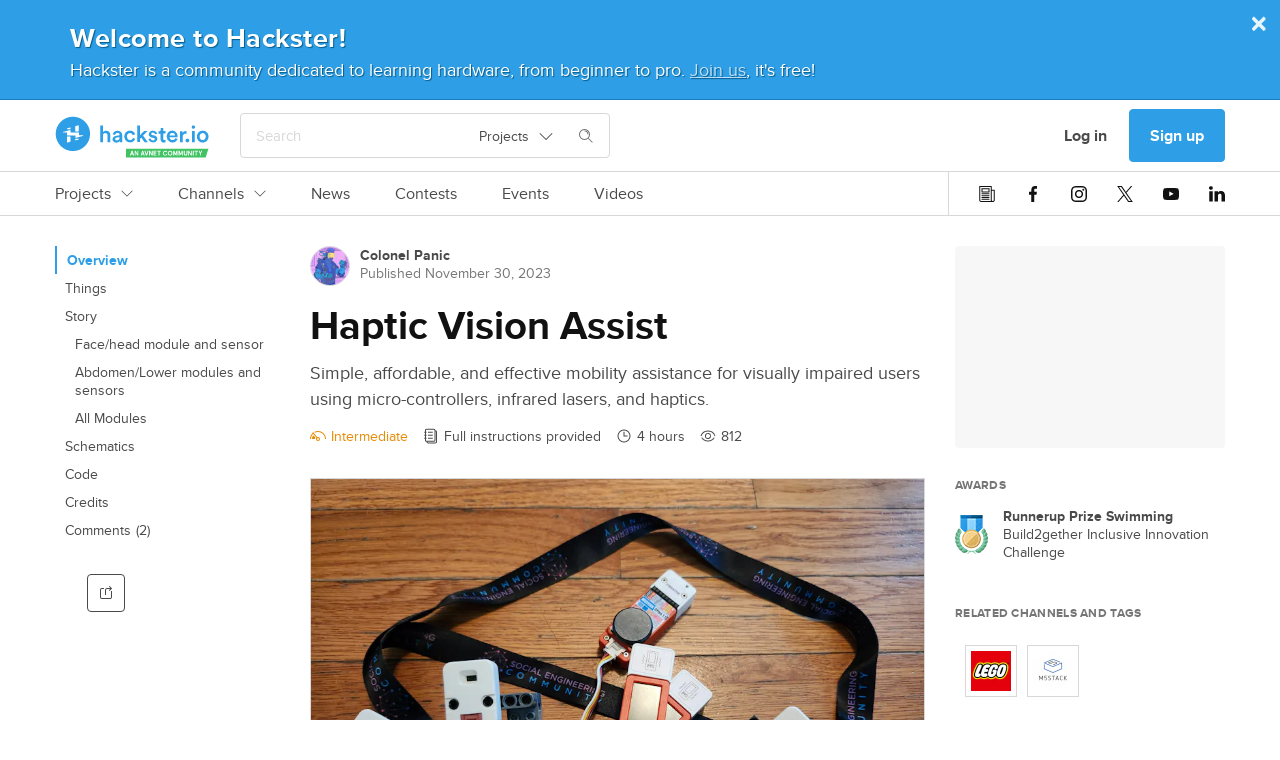

--- FILE ---
content_type: text/html; charset=utf-8
request_url: https://www.hackster.io/colonelpanic/haptic-vision-assist-ac670f
body_size: 31098
content:
<!DOCTYPE html><!--Whatever your mind can conceive and can believe, it can achieve. ~Napoleon Hill

Whatever we think about and thank about we bring about. ~John Demartini

Whether you think you can or can’t either way you are right. ~Henry Ford--><html data-theme="dark light" lang="en"><head itemscope="" itemtype="http://schema.org/WebSite"><meta content="Hackster.io" itemprop="name" /><meta content="https://www.hackster.io" itemprop="url" /><meta charset="utf-8" /><meta content="IE=Edge,chrome=1" http-equiv="X-UA-Compatible" /><meta content="543757942384158" property="fb:app_id" /><meta content="width=device-width, initial-scale=1.0" name="viewport" /><meta content="api.hackster.io" id="api-uri" name="api-uri" /><meta content="projects#show" name="pageType" /><meta content="dark light" name="color-scheme" /><title>Haptic Vision Assist - Hackster.io</title><meta content="Simple, affordable, and effective mobility assistance for visually impaired users using micro-controllers, infrared lasers, and haptics. Find this and other hardware projects on Hackster.io." name="description" /><meta content="article" property="og:type" /><meta content="Haptic Vision Assist" property="og:headline" /><meta content="Haptic Vision Assist" property="og:title" /><meta content="Simple, affordable, and effective mobility assistance for visually impaired users using micro-controllers, infrared lasers, and haptics. By Colonel Panic." property="og:description" /><meta content="https://hackster.imgix.net/uploads/attachments/1652432/_5ZUN7P2aQI.blob?auto=compress&amp;w=1600&amp;h=1200&amp;fit=min&amp;fm=jpg" property="og:image" /><meta content="600" property="og:image:width" /><meta content="450" property="og:image:height" /><meta content="https://www.hackster.io/colonelpanic/haptic-vision-assist-ac670f" property="og:url" /><meta content="summary_large_image" property="twitter:card" /><meta content="Haptic Vision Assist" property="twitter:title" /><meta content="Simple, affordable, and effective mobility assistance for visually impaired users using micro-controllers, infrared lasers, and haptics." property="twitter:description" /><meta content="https://www.hackster.io/colonelpanic/haptic-vision-assist-ac670f/embed" property="twitter:player" /><meta content="600" property="twitter:player:width" /><meta content="450" property="twitter:player:height" /><meta content="https://hackster.imgix.net/uploads/attachments/1652432/_5ZUN7P2aQI.blob?auto=compress&amp;w=1600&amp;h=1200&amp;fit=min&amp;fm=jpg" property="twitter:image" /><link href="https://www.hackster.io/colonelpanic/haptic-vision-assist-ac670f" rel="canonical" /><meta content="disability reduction,distance,haptic,microcontroller" name="keywords" /><meta content="@hacksterio" property="twitter:site" /><meta content="www.hackster.io" property="twitter:domain" /><meta content="Hackster.io" property="og:site_name" /><!--Le HTML5 shim, for IE6-8 support of HTML elements--><!--[if lt IE 9]
= javascript_include_tag "//cdnjs.cloudflare.com/ajax/libs/html5shiv/3.6.1/html5shiv.js"--><link rel="stylesheet" media="all" href="https://prod.hackster-cdn.online/assets/application-d29ad5e7990c6c5e9fe8f8ce8e48502eb6b1f212511b8616554c762f0a69fba7.css" /><link href="https://prod.hackster-cdn.online/assets/bundles/styles.e22dd22ca27c6434046f.css" rel="stylesheet" /><link href="https://unpkg.com/survey-core/survey-core.min.css" rel="stylesheet" type="text/css" /><script src="https://unpkg.com/survey-core/survey.core.min.js" type="text/javascript"></script><script src="https://unpkg.com/survey-js-ui/survey-js-ui.min.js" type="text/javascript"></script><link href="https://prod.hackster-cdn.online/assets/favicons/apple-touch-icon-57x57-a2597d3874c16d9c70a4fdb5da68cb571fdc1348fa262ec8e055e777341d0105.png?v=zXX3Bm3lo3" rel="apple-touch-icon" sizes="57x57" /><link href="https://prod.hackster-cdn.online/assets/favicons/apple-touch-icon-60x60-c04ae8fd886a0fde3b8464d950a642891b47dcb1984c84c85ec2ef71150da9fd.png?v=zXX3Bm3lo3" rel="apple-touch-icon" sizes="60x60" /><link href="https://prod.hackster-cdn.online/assets/favicons/apple-touch-icon-72x72-86099d7998397d40538b5d6f8e5d6eaca182430762d568c322fd158ad86e81c6.png?v=zXX3Bm3lo3" rel="apple-touch-icon" sizes="72x72" /><link href="https://prod.hackster-cdn.online/assets/favicons/apple-touch-icon-76x76-4d18ccced2238aa1e402954fd19d7a23f8090ebed948971a52de676fafa8a36f.png?v=zXX3Bm3lo3" rel="apple-touch-icon" sizes="76x76" /><link href="https://prod.hackster-cdn.online/assets/favicons/apple-touch-icon-114x114-52cea2a2553599a1b8e0458daae2f02c67fbbe299619b9c44d9dfbc12d156593.png?v=zXX3Bm3lo3" rel="apple-touch-icon" sizes="114x114" /><link href="https://prod.hackster-cdn.online/assets/favicons/apple-touch-icon-120x120-746e4f4ddf39c56bdf0948be9e979fcb699032372f678d55d9a37bcd475612e0.png?v=zXX3Bm3lo3" rel="apple-touch-icon" sizes="120x120" /><link href="https://prod.hackster-cdn.online/assets/favicons/apple-touch-icon-144x144-8f1e9d75624522206a1e06b0948f3bddb9c4f5a9f8872f53fb51f0df6f59cf22.png?v=zXX3Bm3lo3" rel="apple-touch-icon" sizes="144x144" /><link href="https://prod.hackster-cdn.online/assets/favicons/apple-touch-icon-152x152-cdc99a7416d6cd2b08c924fd1302f2856d181c4a6e88821ef6a4d725d687202a.png?v=zXX3Bm3lo3" rel="apple-touch-icon" sizes="152x152" /><link href="https://prod.hackster-cdn.online/assets/favicons/apple-touch-icon-180x180-5a4a283879ef723a17bc4568ee382e40e1dc5cd9002ed04cfb3a12e1664458c3.png?v=zXX3Bm3lo3" rel="apple-touch-icon" sizes="180x180" /><link href="https://prod.hackster-cdn.online/assets/favicons/favicon-16x16-a6c90b8e1a8d46fe7119d318e0cfee52d8e96616aba092bc01ad8d0980baee8a.png?v=zXX3Bm3lo3&quot; sizes=&quot;16x16" rel="icon" type="image/png" /><link href="https://prod.hackster-cdn.online/assets/favicons/favicon-32x32-2fac8fa2972dcbbb5dce5bb8210dba4a94491519a6a050648f8961c69857158c.png?v=zXX3Bm3lo3&quot; sizes=&quot;32x32" rel="icon" type="image/png" /><link href="https://prod.hackster-cdn.online/assets/favicons/favicon-96x96-b9fa47eca8f09fa1733a16747d97989d80e78279b4150392bdbe16a733522b3f.png?v=zXX3Bm3lo3&quot; sizes=&quot;96x96" rel="icon" type="image/png" /><link href="https://prod.hackster-cdn.online/assets/favicons/android-chrome-192x192-a8f6f7fa90d71387fb2c8f3959c2659c41b963d87b0bd028fbb58db16711086a.png?v=zXX3Bm3lo3&quot; sizes=&quot;192x192" rel="icon" type="image/png" /><link href="https://prod.hackster-cdn.online/assets/favicons/manifest-267108a03a57b30602f61428fe1073382c77c1c76a518ebb8a432e97e514c71f.json?v=zXX3Bm3lo3" rel="manifest" /><link color="#2E9FE6" href="https://prod.hackster-cdn.online/assets/favicons/safari-pinned-tab-6e97f438f210f8db0afcf6513690b5cfc85f2ea60ac8fecb24e5ffe606a50fc3.svg?v=zXX3Bm3lo3" rel="mask-icon" /><link href="https://prod.hackster-cdn.online/assets/favicons/favicon-8955f42e874b98f97f6ba3076f8b17ac0af864eb76a4b70b81041cbc068f4e17.ico?v=zXX3Bm3lo3" rel="shortcut icon" /><meta content="#2E9FE6" name="msapplication-TileColor" /><meta content="https://prod.hackster-cdn.online/assets/favicons/mstile-144x144-83a116484c34c5eda8f003366aff22e71591d729bf5222a05b23feae2967cb35.png?v=zXX3Bm3lo3" name="msapplication-TileImage" /><meta content="#2E9FE6" name="theme-color" /><meta content="Hackster" name="apple-mobile-web-app-title" /><meta content="Hackster" name="application-name" /><script>var jsk={"aai":"7YQJT9BHUX","ask":"c113f0569e873258342405ddf4a4dd09","mak":"hp0sle6ipt0opaot9jbi8ef0ep","cai":"hackster_production_contest","evi":"hackster_production_event","msc":"hackster_production_misc","nai":"hackster_production_news_article","pri":"hackster_production_project","pli":"hackster_production_channel","pai":"hackster_production_part","sqi":"hackster_production_search_query","s3u":"https://hacksterio.s3.amazonaws.com","tai":"hackster_production_tag","tcai":"hackster_production_channel","usi":"hackster_production_user","vai":"hackster_production_video","oht":"ohm-dot-hackster-io.appspot.com","oak":"AIzaSyBIQxt1QPxBW6CNLVubhjFyOhXW0RE9KVk"}</script><script>gglTagMngrDataLayer = [{
  'loggedIn': "false",
  'pageType': "projects#show",
  'virtualPageview': "false"
}];</script><script>gglTagMngrDataLayer.push({
  'entityId': "506111",
  'entityType': "Project",
});</script><script>(function(w,d,s,l,i){w[l]=w[l]||[];w[l].push({'gtm.start':
  new Date().getTime(),event:'gtm.js'});var f=d.getElementsByTagName(s)[0],
  j=d.createElement(s),dl=l!='dataLayer'?'&l='+l:'';j.async=true;j.src=
  'https://www.googletagmanager.com/gtm.js?id='+i+dl;f.parentNode.insertBefore(j,f);
  })(window,document,'script','gglTagMngrDataLayer', 'GTM-KR3BZMN');</script><script>window.HAnalyticsGlobalData = window.HAnalyticsGlobalData || {};
window.HAnalyticsGlobalData.whitelabel = 'hackster';</script><script>window.HAnalyticsGlobalData.eventsJson = '[]';</script><script>window.HAnalyticsGlobalData.abTestsJson = '{"lock_screen_2018_08":"false"}';</script><script>window.HAnalyticsGlobalData.entity_id = 506111;
window.HAnalyticsGlobalData.entity_type = "Project";</script><script async="" src="https://prod.hackster-cdn.online/assets/bundles/analytics.ad6d847234f1897f719d.js"></script><script type="application/ld+json">{  "@context": "http://www.schema.org",  "@type": "Organization",  "description": "Hackster is a community dedicated to learning hardware, from beginner to pro. Share your projects and learn from other developers. Come build awesome hardware!",  "name": "Hackster.io",  "url": "https://www.hackster.io/",  "image": "https://www.hackster.io/assets/hackster_avnet_logo_blue.png",  "logo": "https://www.hackster.io/assets/hackster_logo_squared.png",  "address": {    "@type": "PostalAddress",    "streetAddress": "2550 N. First Street, Suite 350",    "addressLocality": "San Jose",    "addressRegion": "CA",    "postalCode": "95131"  },  "sameAs": [    "https://twitter.com/Hacksterio",    "https://www.facebook.com/hacksterio/",    "https://www.linkedin.com/company/hacksterio",    "https://www.youtube.com/hacksterio",    "https://www.crunchbase.com/organization/hackster-io"  ]}</script></head><body class="white"><script>(function(){
  var ajax = new XMLHttpRequest();
  ajax.open("GET", "https://prod.hackster-cdn.online/assets/icons-7c3a37584bd313d947f1debf4f6995c7a6946e093eabe8e4f54f0e1f82ea9edd.svg", true);
  ajax.send();
  ajax.onload = function(e) {
    var div = document.createElement("div");
    div.style.display = 'none';
    div.innerHTML = ajax.responseText;
    document.body.insertBefore(div, document.body.childNodes[0]);
  }
})();</script><noscript><img height="0" src="/images/debug.gif" style="display:none;visibility:hidden" width="0" /><iframe height="0" src="https://www.googletagmanager.com/ns.html?id=GTM-KR3BZMN" style="display:none;visibility:hidden" width="0"></iframe></noscript><div id="outer-wrapper"><nav class="nav-top-outer"><div class="nav-row nav-row1"><div class="hckui__layout__wrapper1170 nav-inner"><div class="nav-inner"><div data-hypernova-key="HacksterLogo" data-hypernova-id="5556ee72-8bdc-4d32-b4fa-8aff43d45a3e"><a aria-label="Hackster Homepage link" class="hckui__layout__block logo__wrapper__loI82" href="/" id="Hackster-logo-topnav" title="Hackster logo" data-reactroot=""><svg fill="none" height="42" viewBox="0 0 154 42" width="154" xmlns="http://www.w3.org/2000/svg"><title>Hackster.io</title><desc>Learning Hardware Community.</desc><g clip-path="url(#clip0_23_50)"><circle cx="18" cy="18" fill="var(--hacksterToTransparent)" r="16"></circle><path clip-rule="evenodd" d="M71.1 41.5002V32.7002H153.5L150.6 41.5002H71.1ZM76.3 38.4002H77.8L78.1 39.5002H79.1L77.5 34.7002H76.6L75 39.5002H76L76.3 38.4002ZM77.5 37.6002H76.5L77 35.9002L77.5 37.6002ZM83.3 39.6003V34.8003H82.4V38.0003L80.6 34.8003H79.7V39.6003H80.6V36.4003L82.4 39.6003H83.3ZM88.4 38.4002H86.9L86.6 39.5002H85.6L87.2 34.7002H88.1L89.7 39.5002H88.7L88.4 38.4002ZM87.2 37.6002H88.2L87.7 35.9002L87.2 37.6002ZM89.4 34.7002L91 39.5002H92L93.6 34.7002H92.6L91.5 38.2002L90.4 34.7002H89.4ZM97.7 34.8003V39.6003H96.8L95 36.4003V39.6003H94.1V34.8003H95L96.8 38.0003V34.8003H97.7ZM99.5 35.6002H101.6V34.7002H98.6V39.5002H101.6V38.7002H99.5V37.4002H101.2V36.6002H99.5V35.6002ZM102.3 34.8003H105.8V35.6003H104.5V39.6003H103.6V35.6003H102.3V34.8003ZM110.2 35.6003C110.9 35.6003 111.2 35.9003 111.4 36.4003L112.2 36.2003C112 35.3003 111.4 34.8003 110.2 34.8003C109 34.8003 107.9 35.6003 107.9 37.2003C107.9 38.8003 109.1 39.6003 110.2 39.6003C111.3 39.6003 112 39.1003 112.2 38.2003L111.4 38.0003C111.2 38.5003 111 38.8003 110.2 38.8003C109.4 38.8003 108.8 38.3003 108.8 37.2003C108.8 36.1003 109.5 35.6003 110.2 35.6003ZM117.4 37.2003C117.4 38.9003 116.4 39.6003 115.1 39.6003C113.8 39.6003 112.8 38.8003 112.8 37.2003C112.8 35.6003 113.8 34.8003 115.1 34.8003C116.4 34.8003 117.4 35.6003 117.4 37.2003ZM113.7 37.2003C113.7 38.3003 114.3 38.8003 115.1 38.8003C115.9 38.8003 116.5 38.3003 116.5 37.2003C116.5 36.1003 115.9 35.6003 115.1 35.6003C114.3 35.6003 113.7 36.1003 113.7 37.2003ZM119.3 34.8003H118.3V39.6003H119.2V36.6003L120.1 39.1003H120.7L121.6 36.6003V39.6003H122.5V34.8003H121.5L120.4 37.8003L119.3 34.8003ZM123.6 34.8003H124.6L125.7 37.8003L126.8 34.8003H127.8V39.6003H126.9V36.6003L126 39.1003H125.4L124.5 36.6003V39.6003H123.6V34.8003ZM130.6 39.6002C131.7 39.6002 132.4 39.0002 132.4 37.7002V34.7002H131.5V37.7002C131.5 38.4002 131.2 38.7002 130.6 38.7002C130 38.7002 129.7 38.4002 129.7 37.7002V34.7002H128.8V37.7002C128.8 39.0002 129.5 39.6002 130.6 39.6002ZM136.8 39.6003H135.9L134.1 36.4003V39.6003H133.2V34.8003H134.1L135.9 38.0003V34.8003H136.8V39.6003ZM137.8 39.5002H138.7V34.7002H137.8V39.5002ZM139.4 34.8003H142.9V35.6003H141.6V39.6003H140.7V35.6003H139.4V34.8003ZM145.3 36.7003L144.4 34.8003H143.5L144.9 37.5003V39.5003H145.8V37.5003L147.2 34.8003H146.2L145.3 36.7003Z" fill="var(--avnetGreenToWhite)" fill-rule="evenodd"></path><path d="M153.5 20.6002C153.5 24.0002 151.1 26.5002 147.7 26.5002C144.3 26.5002 141.9 24.0002 141.9 20.6002C141.9 17.2002 144.3 14.7002 147.7 14.7002C151.1 14.7002 153.5 17.2002 153.5 20.6002ZM150.8 20.6002C150.8 18.3002 149.3 17.1002 147.7 17.1002C146.1 17.1002 144.6 18.3002 144.6 20.6002C144.6 22.9002 146.1 24.1002 147.7 24.1002C149.3 24.1002 150.8 22.9002 150.8 20.6002ZM138.4 9.4002C139.4 9.4002 140.1 10.2002 140.1 11.1002C140.1 12.0002 139.3 12.8002 138.4 12.8002C137.5 12.8002 136.7 12.0002 136.7 11.1002C136.7 10.2002 137.5 9.4002 138.4 9.4002ZM137.1 26.2002V15.1002H139.7V26.2002H137.1ZM132.4 22.6002C133.4 22.6002 134.3 23.4002 134.3 24.5002C134.3 25.6002 133.5 26.4002 132.4 26.4002C131.3 26.4002 130.5 25.6002 130.5 24.5002C130.5 23.4002 131.3 22.6002 132.4 22.6002ZM131.6 17.7002C131.3 17.7002 131 17.7002 130.7 17.7002C128.6 17.7002 127.7 18.9002 127.7 21.0002V26.3002H125V15.2002H127.6V17.0002C128.1 15.8002 129.4 15.1002 130.8 15.1002C132.2 15.1002 131.4 15.1002 131.5 15.1002V17.8002L131.6 17.7002ZM122.5 23.0002C121.9 24.9002 120.1 26.5002 117.5 26.5002C114.9 26.5002 111.8 24.3002 111.8 20.5002C111.8 16.7002 114.4 14.6002 117.2 14.6002C120 14.6002 122.6 16.9002 122.6 20.4002C122.6 23.9002 122.6 21.2002 122.6 21.2002H114.5C114.5 22.9002 115.9 24.1002 117.5 24.1002C119.1 24.1002 119.9 23.3002 120.3 22.2002L122.5 22.9002V23.0002ZM120 19.4002C120 18.1002 119.1 16.9002 117.3 16.9002C115.5 16.9002 114.7 18.2002 114.6 19.4002H120.1H120ZM108.2 15.1002H110.5V17.5002H108.2V22.7002C108.2 23.7002 108.6 24.1002 109.6 24.1002C110.6 24.1002 110.4 24.1002 110.5 24.1002V26.3002C110.3 26.3002 109.8 26.6002 108.9 26.6002C106.8 26.6002 105.6 25.4002 105.6 23.3002V17.7002H103.5V15.3002H104.1C105.3 15.3002 105.8 14.5002 105.8 13.6002V11.9002H108.2V15.3002V15.1002ZM95.7 22.5002C95.7 23.5002 96.5 24.4002 98 24.4002C99.5 24.4002 99.7 23.8002 99.7 23.1002C99.7 22.4002 99.3 22.0002 98.4 21.9002L96.8 21.5002C94.8 21.1002 93.8 19.8002 93.8 18.2002C93.8 16.6002 95.6 14.6002 97.9 14.6002C100.2 14.6002 102 16.6002 102.2 17.7002L100 18.3002C100 17.7002 99.4 16.6002 97.9 16.6002C96.4 16.6002 96.3 17.2002 96.3 17.9002C96.3 18.6002 96.7 18.9002 97.4 19.1002L99.1 19.4002C101.2 19.9002 102.3 21.1002 102.3 22.8002C102.3 24.5002 100.9 26.4002 98.1 26.4002C95.3 26.4002 93.6 24.3002 93.5 23.0002L95.8 22.4002L95.7 22.5002ZM88.2 19.8002L92.9 26.2002H89.6L86.3 21.6002L84.9 23.0002V26.1002H82.3V9.5002H84.9V19.4002L89.2 14.9002H92.7L88.1 19.6002L88.2 19.8002ZM72 20.6002C72 22.8002 73.4 24.1002 75.1 24.1002C76.8 24.1002 77.6 22.9002 77.9 22.0002L80.2 22.8002C79.7 24.5002 78 26.4002 75.1 26.4002C72.2 26.4002 69.3 23.9002 69.3 20.5002C69.3 17.1002 71.8 14.6002 75 14.6002C78.2 14.6002 79.6 16.5002 80.1 18.3002L77.7 19.2002C77.4 18.2002 76.7 17.1002 75 17.1002C73.3 17.1002 71.9 18.3002 71.9 20.6002H72ZM60.9 19.8002L63.8 19.4002C64.4 19.4002 64.5999 19.0002 64.5999 18.6002C64.5999 17.7002 64 16.9002 62.5 16.9002C61 16.9002 60.2999 17.8002 60.1999 18.9002L57.8 18.4002C58 16.5002 59.7 14.8002 62.5 14.8002C65.3 14.8002 67.2 16.7002 67.2 19.0002V24.5002C67.2 25.5002 67.3 26.2002 67.3 26.3002H64.8C64.8 26.3002 64.6999 25.8002 64.6999 24.9002C64.1999 25.7002 63.1 26.7002 61.3 26.7002C59.5 26.7002 57.5 25.1002 57.5 23.3002C57.5 21.5002 59 20.2002 60.9 19.9002V19.8002ZM64.5999 21.6002V21.1002L61.6999 21.5002C60.8999 21.6002 60.1999 22.1002 60.1999 23.0002C60.1999 23.9002 60.8 24.4002 61.8 24.4002C63.3 24.4002 64.5999 23.7002 64.5999 21.5002V21.6002ZM48 26.2002H45.2999V9.6002H48V16.1002C48.8 15.1002 49.9999 14.7002 51.1999 14.7002C53.8999 14.7002 55.3 16.7002 55.3 19.1002V26.2002H52.5999V19.6002C52.5999 18.2002 52 17.1002 50.3 17.1002C48.6 17.1002 48 18.2002 48 19.6002V26.1002V26.2002ZM17.9 35.1002C8.39995 35.1002 0.699951 27.4002 0.699951 17.9002C0.699951 8.4002 8.39995 0.700195 17.9 0.700195C27.4 0.700195 35.0999 8.4002 35.0999 17.9002C35.0999 27.4002 27.4 35.1002 17.9 35.1002ZM17.9 3.4002C9.89995 3.4002 3.39995 9.9002 3.39995 17.9002C3.39995 25.9002 9.89995 32.4002 17.9 32.4002C25.9 32.4002 32.4 25.9002 32.4 17.9002C32.4 9.9002 25.9 3.4002 17.9 3.4002Z" fill="var(--hacksterToWhite)"></path><path d="M11.9 12.9003C11.9 12.6003 12.1 12.4003 12.3 12.3003L15.1 11.5003C15.3 11.5003 15.5 11.5003 15.5 11.8003V12.8003C15.5 13.0003 15.3 13.2003 15.1 13.2003H12.3C12.1 13.2003 11.9 13.0003 11.9 12.8003V12.9003ZM23.4 15.4003H20.5999C20.3999 15.4003 20.2 15.2003 20.2 15.0003V10.6003C20.2 10.4003 20.3999 10.1003 20.5999 10.1003L23.4 9.30029C23.6 9.30029 23.7999 9.30029 23.7999 9.60029V15.0003C23.7999 15.2003 23.6 15.4003 23.4 15.4003ZM23.7999 23.0003C23.7999 23.3003 23.6 23.5003 23.4 23.6003L20.5999 24.4003C20.3999 24.4003 20.2 24.4003 20.2 24.1003V23.1003C20.2 22.9003 20.3999 22.7003 20.5999 22.7003H23.4C23.6 22.7003 23.7999 22.9003 23.7999 23.1003V23.0003ZM12.3 20.5003H15.1C15.3 20.5003 15.5 20.7003 15.5 20.9003V25.3003C15.5 25.5003 15.3 25.8003 15.1 25.8003L12.3 26.6003C12.1 26.6003 11.9 26.6003 11.9 26.3003V20.9003C11.9 20.7003 12.1 20.5003 12.3 20.5003ZM7.79993 16.1003C7.79993 16.1003 8.19993 16.0003 8.39993 15.9003L15.2 14.0003C15.4 14.0003 15.6 14.0003 15.6 14.3003V16.1003C15.6 16.3003 15.8 16.5003 16 16.5003H23.5C23.7 16.5003 23.9 16.7003 23.9 16.9003V18.9003C23.9 19.1003 24.0999 19.3003 24.2999 19.3003H27.9C28 19.3003 28.2 19.4003 28.2 19.6003C28.2 19.8003 28.2 19.7003 28.2 19.8003C28.2 19.8003 27.7999 19.9003 27.5999 20.0003C26.2999 20.4003 22.0999 21.5003 20.7999 21.9003C20.5999 21.9003 20.4 21.9003 20.4 21.6003V19.8003C20.4 19.6003 20.2 19.4003 20 19.4003H12.5C12.3 19.4003 12.1 19.2003 12.1 19.0003V16.9003C12.1 16.7003 11.9 16.5003 11.7 16.5003H8.09993C7.99993 16.5003 7.79993 16.4003 7.79993 16.2003C7.79993 16.0003 7.79993 16.1003 7.79993 16.0003V16.1003Z" fill="var(--staticWhite)"></path></g><defs><clipPath id="clip0_23_50"><rect fill="none" height="42" width="154"></rect></clipPath></defs></svg></a></div>
<script type="application/json" data-hypernova-key="HacksterLogo" data-hypernova-id="5556ee72-8bdc-4d32-b4fa-8aff43d45a3e"><!--{"location":"topnav"}--></script><div class="search-wrapper"><span data-hypernova-key="SearchInput" data-hypernova-id="5ac253a4-965c-4c7e-9ea6-347012a2b110"><div class="search_input__container__w58Bx search_input__viewPortHeightMax__fD_aP" id="react-search" data-reactroot=""><div class="search_input__inputContainer__Vxpmx"><input type="text" class="search_input__input__jmzy0 search_input__searchInputBase__XI29v" id="searchInput" placeholder="Search" value=""/><div class="hckui__util__posRelative hckui__layout__flexCenterItems hckui__layout__alignSelfCenter"><button aria-expanded="false" aria-haspopup="true" class="hckui__buttons__blank" type="button"><div class="simple_select__label__p8fSq simple_select__optionBase__blJMe hckui__layout__flexCenterItems hckui__typography__fontWeightNormal hckui__layout__borderNone">Projects<svg class="hckui__typography__icon hckui__typography__icon simple_select__icon___NBKa false" id=""><use xlink:href="#svg-arrow-down"></use></svg></div></button></div><div class="search_input__searchIconWrapper__RsES7" style="margin-left:15px"><svg class="hckui__typography__icon hckui__typography__icon search_input__searchIcon__qYyU7 false" id=""><use xlink:href="#svg-search"></use></svg></div></div><span class="search_input__dismiss__seeB2 ">×</span></div></span>
<script type="application/json" data-hypernova-key="SearchInput" data-hypernova-id="5ac253a4-965c-4c7e-9ea6-347012a2b110"><!--{"onSearchPath":false}--></script></div></div><div class="nav-inner"><div class="hckui__typography__lineHeight0 hckui__layout__marginRight5 hckui__layout__hiddenMedLargeDown"><div data-hacksternova-key="FeedbackSurvey" data-hacksternova-props="{&quot;align&quot;:&quot;center&quot;,&quot;sideOffset&quot;:15}"></div></div><a class="hckui__buttons__cancel hckui__buttons__lg hckui__layout__hiddenMedLargeDown nav-item reactPortal" action="SigninDialog" data-react="{&quot;currentPanel&quot;:&quot;signin&quot;}" data-ha="{&quot;eventName&quot;:&quot;Clicked link&quot;,&quot;customProps&quot;:{&quot;value&quot;:&quot;Log in&quot;,&quot;href&quot;:&quot;/users/sign_in?redirect_to=%2Fcolonelpanic%2Fhaptic-vision-assist-ac670f&quot;,&quot;location&quot;:&quot;topnav&quot;,&quot;type&quot;:&quot;nav-user-menu&quot;}}" title="Log in" href="/users/sign_in?redirect_to=%2Fcolonelpanic%2Fhaptic-vision-assist-ac670f">Log in</a><a class="hckui__buttons__lg reactPortal signup-button" action="SigninDialog" data-react="{&quot;currentPanel&quot;:&quot;signup&quot;}" data-source="nav" data-ha="{&quot;eventName&quot;:&quot;Clicked link&quot;,&quot;customProps&quot;:{&quot;value&quot;:&quot;Sign up&quot;,&quot;href&quot;:&quot;/users/sign_up?redirect_to=%2Fcolonelpanic%2Fhaptic-vision-assist-ac670f&quot;,&quot;location&quot;:&quot;topnav&quot;,&quot;type&quot;:&quot;nav-user-menu&quot;}}" title="Sign up" href="/users/sign_up?redirect_to=%2Fcolonelpanic%2Fhaptic-vision-assist-ac670f&amp;source=nav">Sign up</a><div class="hckui__layout__marginLeft15 hckui__layout__hiddenMedUp"><div id="nav-search-icon"><i class="hckui__typography__iconWrapper"><svg class="hckui__typography__icon hckui__typography__icon16 hckui__typography__iconClickable"><use xlink:href="#svg-search"></use></svg></i></div></div><div class="hckui__layout__marginLeft15 hckui__layout__hiddenMedLargeUp"><div data-hypernova-key="MobileNav" data-hypernova-id="d87c0976-39be-4658-a704-bef3a4d6866e"><span id="mobile-nav-hamburger" data-reactroot=""><svg class="hckui__typography__icon hckui__typography__icon16 hckui__typography__iconClickable false" id=""><use xlink:href="#svg-hamburger"></use></svg><div></div></span></div>
<script type="application/json" data-hypernova-key="MobileNav" data-hypernova-id="d87c0976-39be-4658-a704-bef3a4d6866e"><!--{"panels":{"home":{"sections":[{"type":"AuthButtons","props":{}},{"type":"Categories","props":{"items":[{"name":"Projects","internalTarget":"projects"},{"name":"Channels","internalTarget":"channels"},{"name":"News","url":"/news"},{"name":"Contests","url":"/contests"},{"name":"Events","url":"/events"},{"name":"Videos","url":"/videos"}]}},{"type":"SocialIcons","props":{}}]},"projects":{"sections":[{"type":"BackButton","props":{"name":"Projects","internalTarget":"home"}},{"type":"LinkList","props":{"items":[{"name":"Recently Uploaded","url":"/projects?sort=published"},{"name":"Featured","url":"/projects?by=featured"},{"name":"Beginner","url":"/projects?difficulty=beginner"},{"name":"Intermediate","url":"/projects?difficulty=intermediate"},{"name":"Advanced","url":"/projects?difficulty=advanced"},{"name":"Expert","url":"/projects?difficulty=hardcore"}],"viewAllLink":{"name":"View all","url":"/projects"}}}]},"channels":{"sections":[{"type":"BackButton","props":{"name":"Channels","internalTarget":"home"}},{"type":"Categories","props":{"items":[{"name":"Platform Hubs","dropdownList":{"items":[{"name":"Arduino","url":"/arduino"},{"name":"Raspberry Pi","url":"/raspberry-pi"},{"name":"SparkFun","url":"/sparkfun"},{"name":"Seeed Studio","url":"/seeed"},{"name":"Espressif","url":"/Espressif"},{"name":"DFRobot","url":"/dfrobot"}],"viewAllLink":{"name":"View all","url":"/channels/platforms"}},"internalTarget":"platforms"},{"name":"Community Hubs","dropdownList":{"items":[{"name":"Make:","url":"/make"},{"name":"Biomaker","url":"/biomaker"},{"name":"UNC Charlotte","url":"/MEGR3171"},{"name":"CNM Ingenuity","url":"/CNM_Ingenuity"},{"name":"ShillehTek","url":"/shillehtek"},{"name":"Rice University ELEC-220","url":"/elec220"}],"viewAllLink":{"name":"View all","url":"/channels/communities"}},"internalTarget":"communities"},{"name":"Topic Pages","dropdownList":{"items":[{"name":"Internet of Things","url":"/iot"},{"name":"Home Automation","url":"/home-automation"},{"name":"Robotics","url":"/robotics"},{"name":"Sensors","url":"/sensors"},{"name":"Displays","url":"/displays"},{"name":"AI &amp; Machine Learning","url":"/ML"}],"viewAllLink":{"name":"View all","url":"/channels/topics"}},"internalTarget":"topics"}]}}]}}}--></script></div></div></div></div><div data-hypernova-key="TopNav" data-hypernova-id="d78af281-0049-4a5b-ba75-536c0ae4b95c"><div class="nav-row nav-row2" id="main-links-nav" data-reactroot=""><div class="top_nav__root__EyXG8 typography__bodyM__smmKM layout__wrapper1170__CqNd2"><div class="top_nav__left__tQW_y"><div class="horizontal_scroll_box__wrapper__uxr7k undefined"><div class="hckui__layout__noScrollBar horizontal_scroll_box__scrollContainer__KnirX undefined"><span class="top_nav__linkWrapper__W_V8G" id="top-nav-Projects-wrapper"><a class="top_nav__link__ReDPJ typography__link__Zky4m nav-tabbed__tab__s1aRj hckui__layout__hiddenMedLargeUp" href="/projects" title="Projects">Projects</a><a class="top_nav__link__ReDPJ typography__link__Zky4m nav-tabbed__tab__s1aRj hckui__layout__hiddenMedLargeDown" href="/projects" title="Projects">Projects<svg class="hckui__typography__icon hckui__typography__icon12 hckui__layout__marginLeft10 false" id=""><use xlink:href="#svg-arrow-down"></use></svg></a></span><span class="top_nav__linkWrapper__W_V8G" id="top-nav-Channels-wrapper"><a class="top_nav__link__ReDPJ typography__link__Zky4m nav-tabbed__tab__s1aRj hckui__layout__hiddenMedLargeUp" href="/channels" title="Channels">Channels</a><a class="top_nav__link__ReDPJ typography__link__Zky4m nav-tabbed__tab__s1aRj hckui__layout__hiddenMedLargeDown" href="/channels" title="Channels">Channels<svg class="hckui__typography__icon hckui__typography__icon12 hckui__layout__marginLeft10 false" id=""><use xlink:href="#svg-arrow-down"></use></svg></a></span><span class="top_nav__linkWrapper__W_V8G"><a class="top_nav__link__ReDPJ typography__link__Zky4m nav-tabbed__tab__s1aRj" href="/news">News</a></span><span class="top_nav__linkWrapper__W_V8G"><a class="top_nav__link__ReDPJ typography__link__Zky4m nav-tabbed__tab__s1aRj" href="/contests">Contests</a></span><span class="top_nav__linkWrapper__W_V8G"><a class="top_nav__link__ReDPJ typography__link__Zky4m nav-tabbed__tab__s1aRj" href="/events">Events</a></span><span class="top_nav__linkWrapper__W_V8G"><a class="top_nav__link__ReDPJ typography__link__Zky4m nav-tabbed__tab__s1aRj" href="/videos">Videos</a></span></div></div></div><div class="hckui__layout__flexCenterItems hckui__layout__hiddenMedLargeDown"><div class="top_nav__divider__eez_3"></div><div class="hckui__layout__flexCenterItems"><a class="social_icons__icon__BxTgB hckui__typography__charcoal" href="/newsletter/sign_up" rel="noopener noreferrer" target="_blank" title="Sign up for our Newsletter"><svg class="hckui__typography__icon hckui__typography__icon16 hckui__typography__iconClickable false" id=""><use xlink:href="#svg-newsletter"></use></svg></a><a class="social_icons__icon__BxTgB hckui__typography__charcoal" href="https://www.facebook.com/hacksterio" rel="noopener noreferrer" target="_blank" title="facebook"><svg class="hckui__typography__icon hckui__typography__icon16 hckui__typography__iconClickable false" id=""><use xlink:href="#svg-facebook"></use></svg></a><a class="social_icons__icon__BxTgB hckui__typography__charcoal" href="https://www.instagram.com/hacksterio" rel="noopener noreferrer" target="_blank" title="instagram"><svg class="hckui__typography__icon hckui__typography__icon16 hckui__typography__iconClickable false" id=""><use xlink:href="#svg-instagram"></use></svg></a><a class="social_icons__icon__BxTgB hckui__typography__charcoal" href="https://twitter.com/Hacksterio" rel="noopener noreferrer" target="_blank" title="x"><svg class="hckui__typography__icon hckui__typography__icon16 hckui__typography__iconClickable false" id=""><use xlink:href="#svg-x"></use></svg></a><a class="social_icons__icon__BxTgB hckui__typography__charcoal" href="https://www.youtube.com/hacksterio" rel="noopener noreferrer" target="_blank" title="youtube"><svg class="hckui__typography__icon hckui__typography__icon16 hckui__typography__iconClickable false" id=""><use xlink:href="#svg-youtube-2"></use></svg></a><a class="social_icons__icon__BxTgB hckui__typography__charcoal" href="https://www.linkedin.com/company/hacksterio" rel="noopener noreferrer" target="_blank" title="linkedin"><svg class="hckui__typography__icon hckui__typography__icon16 hckui__typography__iconClickable false" id=""><use xlink:href="#svg-linkedin"></use></svg></a></div></div></div></div></div>
<script type="application/json" data-hypernova-key="TopNav" data-hypernova-id="d78af281-0049-4a5b-ba75-536c0ae4b95c"><!--{"className":"nav-row nav-row2","mainLinks":[{"name":"Projects","url":"/projects","columns":[{"header":"All Projects","linkList":{"items":[{"name":"Recently Uploaded","url":"/projects?sort=published"},{"name":"Featured","url":"/projects?by=featured"},{"name":"Beginner","url":"/projects?difficulty=beginner"},{"name":"Intermediate","url":"/projects?difficulty=intermediate"},{"name":"Advanced","url":"/projects?difficulty=advanced"},{"name":"Expert","url":"/projects?difficulty=hardcore"}],"viewAllLink":{"name":"View all","url":"/projects"}}},{"header":"Featured Projects","items":[{"cover_image_url":"https://hackster.imgix.net/uploads/attachments/1921135/_FwvwFt5zAz.blob?auto=compress%2Cformat&amp;w=400&amp;h=300&amp;fit=min","name":"Monitoring Vehicle CAN Data Over OBD-II with Blues Notecard","url":"/rob-lauer/monitoring-vehicle-can-data-over-obd-ii-with-blues-notecard-41d1de"},{"cover_image_url":"https://hackster.imgix.net/uploads/attachments/1921314/_1adWKxNCfn.blob?auto=compress%2Cformat&amp;w=400&amp;h=300&amp;fit=min","name":"Edge AI Camera for Automatic Drink Refill","url":"/CamThink2/edge-ai-camera-for-automatic-drink-refill-800f82"},{"cover_image_url":"https://hackster.imgix.net/uploads/attachments/1917480/cover_2_tNNtto8wDP.gif?auto=format%2Ccompress&amp;gifq=35&amp;w=400&amp;h=300&amp;fit=min","name":"Ball-Chasing Quadruped Robot with ROS 2 &amp; Arduino UNO Q","url":"/naveenbskumar/ball-chasing-quadruped-robot-with-ros-2-arduino-uno-q-cf9701"},{"cover_image_url":"https://hackster.imgix.net/uploads/attachments/1917549/home_yYjskv3pnE.gif?auto=format%2Ccompress&amp;gifq=35&amp;w=400&amp;h=300&amp;fit=min","name":"AI-driven Plastic Surface Defect Detection via UV-exposure","url":"/kutluhan-aktar/ai-driven-plastic-surface-defect-detection-via-uv-exposure-0abbbd"},{"cover_image_url":"https://hackster.imgix.net/uploads/attachments/1915435/_NWg1iH4aHl.blob?auto=compress%2Cformat&amp;w=400&amp;h=300&amp;fit=min","name":"Intelligent Motor Control","url":"/adam-taylor/intelligent-motor-control-15a332"},{"cover_image_url":"https://hackster.imgix.net/uploads/attachments/1915403/_Uh8SivLp0b.blob?auto=compress%2Cformat&amp;w=400&amp;h=300&amp;fit=min","name":"Edge AI-based Bottle Preparation Machine","url":"/manivannan/edge-ai-based-bottle-preparation-machine-5b11df"}]}]},{"name":"Channels","url":"/channels","columns":[{"header":"Platform Hubs","linkList":{"items":[{"name":"Arduino","url":"/arduino"},{"name":"Raspberry Pi","url":"/raspberry-pi"},{"name":"SparkFun","url":"/sparkfun"},{"name":"Seeed Studio","url":"/seeed"},{"name":"Espressif","url":"/Espressif"},{"name":"DFRobot","url":"/dfrobot"}],"viewAllLink":{"name":"View all","url":"/channels/platforms"}}},{"header":"Community Hubs","linkList":{"items":[{"name":"Make:","url":"/make"},{"name":"Biomaker","url":"/biomaker"},{"name":"UNC Charlotte","url":"/MEGR3171"},{"name":"CNM Ingenuity","url":"/CNM_Ingenuity"},{"name":"ShillehTek","url":"/shillehtek"},{"name":"Rice University ELEC-220","url":"/elec220"}],"viewAllLink":{"name":"View all","url":"/channels/communities"}}},{"header":"Topic Pages","linkList":{"items":[{"name":"Internet of Things","url":"/iot"},{"name":"Home Automation","url":"/home-automation"},{"name":"Robotics","url":"/robotics"},{"name":"Sensors","url":"/sensors"},{"name":"Displays","url":"/displays"},{"name":"AI &amp; Machine Learning","url":"/ML"}],"viewAllLink":{"name":"View all","url":"/channels/topics"}}}]},{"name":"News","url":"/news"},{"name":"Contests","url":"/contests"},{"name":"Events","url":"/events"},{"name":"Videos","url":"/videos"}]}--></script></nav><div id="main"><div class="project-page project-506111" itemscope="" itemtype="http://schema.org/Article"><div class="hckui__layout__container hckui__layout__paddingBottom60"><div class="hckui__layout__wrapper1170"><div class="popup-overlay modal-popup" id="embed-popup"><div class="popup-overlay-bg"></div><div class="popup-overlay-outer"><div class="popup-overlay-inner"><button class="close unselectable" data-effect="fade" data-target="#embed-popup">&times;</button><h3>Embed the widget on your own site</h3><div id="project-embed"><p>Add the following snippet to your HTML:<textarea class="embed-code" onclick="this.select();" type="text"><iframe frameborder='0' height='385' scrolling='no' src='https://www.hackster.io/colonelpanic/haptic-vision-assist-ac670f/embed' width='350'></iframe></textarea></p><div class="project-embed-thumb"><div class="project-card project-506111"><a class="card-image project-link-with-ref" href="https://www.hackster.io/colonelpanic/haptic-vision-assist-ac670f" target="_blank" title="Haptic Vision Assist"><div class="img-container"><img alt="Haptic Vision Assist" data-async-src="https://hackster.imgix.net/uploads/attachments/1652432/_5ZUN7P2aQI.blob?auto=compress%2Cformat&amp;w=400&amp;h=300&amp;fit=min" src="https://prod.hackster-cdn.online/assets/transparent-a0c1e3063bcabc548a5f3fa7328f3c1c97f747e6e764da4c14439567baa79ae1.gif" /><noscript><img alt="Haptic Vision Assist" class="cover-img loaded" src="https://hackster.imgix.net/uploads/attachments/1652432/_5ZUN7P2aQI.blob?auto=compress%2Cformat&amp;w=400&amp;h=300&amp;fit=min" /></noscript></div><div class="card-image-overlay"><p>Simple, affordable, and effective mobility assistance for visually impaired users using micro-controllers, infrared lasers, and haptics.</p><p>Read up about this project on <img alt="Hackster.io" title="Hackster is a community dedicated to learning hardware, from beginner to pro." class="hackster-logo" src="https://prod.hackster-cdn.online/assets/hackster_logo_text-035cafb15450c61b5cc44955ffa26afe3c52fb016cf07a15b9d6c796c3ce0bf2.png" /></p></div></a><div class="card-body"><h4><a class="project-link-with-ref" title="Haptic Vision Assist" target="_blank" href="https://www.hackster.io/colonelpanic/haptic-vision-assist-ac670f">Haptic Vision Assist</a></h4><div class="spacer"></div><div class="authors"><div class="hckui__layout__flexCenterItems hckui__layout__inlineFlex hckui__layout__gutter2"><a title="Colonel Panic" target="_blank" class="" href="https://www.hackster.io/colonelpanic">Colonel Panic</a><div data-hacksternova-key="Badge" data-hacksternova-props="{&quot;user&quot;:{&quot;id&quot;:2424756,&quot;user_name&quot;:&quot;colonelpanic&quot;,&quot;mini_resume&quot;:&quot;Heckr&quot;,&quot;city&quot;:null,&quot;country&quot;:null,&quot;roles_mask&quot;:2,&quot;email&quot;:&quot;colonelpanichacks@protonmail.com&quot;,&quot;created_at&quot;:&quot;2023-07-21T02:42:13.489Z&quot;,&quot;updated_at&quot;:&quot;2026-01-14T07:22:36.754Z&quot;,&quot;full_name&quot;:&quot;Colonel Panic&quot;,&quot;websites&quot;:{&quot;website_link&quot;:&quot;&quot;},&quot;categories_mask&quot;:null,&quot;invite_code_id&quot;:null,&quot;impressions_count&quot;:144,&quot;counters_cache&quot;:null,&quot;properties&quot;:{&quot;reputation_last_updated_at&quot;:1768280869,&quot;active_sessions&quot;:&quot;[\&quot;ee4a6b801521e4d224b3502ea1e82348\&quot;,\&quot;27de9f599d553426cbded784f4e241bc\&quot;,\&quot;0012de610a4cb3b9953d7a5cc5744c62\&quot;,\&quot;929b195efc14e8b9fd475cca110450ae\&quot;,\&quot;9e5ff1e8c63efa8df12c8dd9e18e8036\&quot;]&quot;,&quot;projects_counter_cache&quot;:&quot;{152060=\u003e3, 425=\u003e1, 2918=\u003e1}&quot;},&quot;subscriptions_mask&quot;:0,&quot;mailchimp_registered&quot;:false,&quot;insecure_token&quot;:&quot;cN9QU6WzyycRfFy1w9PA&quot;,&quot;enable_sharing&quot;:true,&quot;platform&quot;:&quot;hackster&quot;,&quot;last_seen_at&quot;:&quot;2026-01-02T14:20:52.000Z&quot;,&quot;subscriptions_masks&quot;:{},&quot;hcounters_cache&quot;:{&quot;lists&quot;:&quot;0&quot;,&quot;projects&quot;:&quot;11&quot;,&quot;respects&quot;:&quot;9&quot;,&quot;websites&quot;:&quot;0&quot;,&quot;followers&quot;:&quot;25&quot;,&quot;platforms&quot;:&quot;0&quot;,&quot;reputation&quot;:&quot;1331&quot;,&quot;skill_tags&quot;:&quot;0&quot;,&quot;invitations&quot;:&quot;0&quot;,&quot;owned_parts&quot;:&quot;5&quot;,&quot;live_projects&quot;:&quot;10&quot;,&quot;project_views&quot;:&quot;17464&quot;,&quot;followed_users&quot;:&quot;5&quot;,&quot;project_respects&quot;:&quot;0&quot;,&quot;approved_projects&quot;:&quot;0&quot;,&quot;new_project_views&quot;:&quot;0&quot;,&quot;popularity_points&quot;:&quot;0&quot;,&quot;accepted_invitations&quot;:&quot;0&quot;,&quot;challenge_entries_won&quot;:&quot;0&quot;,&quot;challenge_ideas_awarded&quot;:&quot;1&quot;,&quot;challenge_registrations&quot;:&quot;1&quot;,&quot;challenge_ideas_submitted&quot;:&quot;1&quot;,&quot;challenge_entries_approved&quot;:&quot;0&quot;,&quot;challenge_entries_submitted&quot;:&quot;0&quot;,&quot;challenge_ideas_awarded_submitted&quot;:&quot;0&quot;,&quot;challenge_ideas_awarded_not_submitted&quot;:&quot;0&quot;},&quot;hproperties&quot;:{&quot;tmp_avatar&quot;:&quot;https://lh3.googleusercontent.com/a/AAcHTtcUH4I2UNqf7nPpQNyk4NpcM83bGNk2QSsg1PEpjApN=s96-c&quot;,&quot;last_seen_ip&quot;:&quot;2600:387:15:5612::6&quot;,&quot;skill_levels&quot;:&quot;[\&quot;beginner\&quot;]&quot;,&quot;viewed_tooltip_ids&quot;:&quot;[8,12,14,15,16,13]&quot;,&quot;project_email_frequency&quot;:&quot;daily&quot;,&quot;challenge_stats_updated_at&quot;:&quot;1695173523&quot;},&quot;private&quot;:false,&quot;latitude&quot;:null,&quot;longitude&quot;:null,&quot;hid&quot;:&quot;yfqptj6yhnkagb1&quot;,&quot;country_iso2&quot;:null,&quot;hourly_rate&quot;:null,&quot;skills&quot;:[&quot;advanced persistent noob&quot;],&quot;state&quot;:null,&quot;encrypted_secure_token&quot;:null,&quot;utc_offset&quot;:0,&quot;onboarding_progress&quot;:[true],&quot;country_iso2_from_ip&quot;:&quot;US&quot;,&quot;edited_at_thumb&quot;:&quot;2025-03-02T12:17:42.017Z&quot;,&quot;edited_at_full&quot;:&quot;2026-01-13T03:39:15.358Z&quot;,&quot;job&quot;:null,&quot;company&quot;:null,&quot;onboarding_progress_temp&quot;:[],&quot;tier&quot;:&quot;basic&quot;,&quot;citizenships&quot;:[],&quot;spam_analyzer_safe&quot;:false,&quot;nmc_company_id&quot;:null,&quot;avatar&quot;:{&quot;id&quot;:1654653,&quot;file&quot;:{&quot;url&quot;:&quot;https://hacksterio.s3.amazonaws.com/uploads/attachments/1654653/_K55FroxNK7.blob&quot;},&quot;attachable_id&quot;:2424756,&quot;attachable_type&quot;:&quot;User&quot;,&quot;created_at&quot;:&quot;2023-11-30T02:16:46.537Z&quot;,&quot;updated_at&quot;:&quot;2023-11-30T02:17:33.824Z&quot;,&quot;caption&quot;:null,&quot;title&quot;:null,&quot;position&quot;:null,&quot;tmp_file&quot;:null,&quot;use_alt&quot;:false,&quot;metadata&quot;:{&quot;height&quot;:1080,&quot;width&quot;:1080}},&quot;accepted_invitations_count&quot;:0,&quot;approved_projects_count&quot;:0,&quot;challenge_entries_approved_count&quot;:0,&quot;challenge_entries_submitted_count&quot;:0,&quot;challenge_entries_won_count&quot;:0,&quot;challenge_ideas_awarded_count&quot;:1,&quot;challenge_ideas_awarded_submitted_count&quot;:0,&quot;challenge_ideas_awarded_not_submitted_count&quot;:0,&quot;challenge_ideas_submitted_count&quot;:1,&quot;challenge_registrations_count&quot;:1,&quot;followed_users_count&quot;:5,&quot;followers_count&quot;:25,&quot;lists_count&quot;:0,&quot;live_projects_count&quot;:10,&quot;new_project_views_count&quot;:0,&quot;owned_parts_count&quot;:5,&quot;platforms_count&quot;:0,&quot;popularity_points_count&quot;:0,&quot;projects_count&quot;:11,&quot;project_respects_count&quot;:0,&quot;project_views_count&quot;:17464,&quot;reputation_count&quot;:1331,&quot;respects_count&quot;:9,&quot;skill_tags_count&quot;:0,&quot;websites_count&quot;:0,&quot;available_for_hire&quot;:null,&quot;active_sessions&quot;:[&quot;ee4a6b801521e4d224b3502ea1e82348&quot;,&quot;27de9f599d553426cbded784f4e241bc&quot;,&quot;0012de610a4cb3b9953d7a5cc5744c62&quot;,&quot;929b195efc14e8b9fd475cca110450ae&quot;,&quot;9e5ff1e8c63efa8df12c8dd9e18e8036&quot;],&quot;last_sent_projects_email_at&quot;:null,&quot;projects_counter_cache&quot;:&quot;{152060=\u003e3, 425=\u003e1, 2918=\u003e1}&quot;,&quot;reputation_last_updated_at&quot;:&quot;2026-01-13T05:07:49.000+00:00&quot;,&quot;toolbox_shown&quot;:null,&quot;activities&quot;:[],&quot;verification_notes&quot;:null,&quot;challenge_stats_updated_at&quot;:&quot;2023-09-20T01:32:03.000+00:00&quot;,&quot;citizenship&quot;:null,&quot;country_of_residence&quot;:null,&quot;custom_avatar_urls&quot;:null,&quot;dummy&quot;:null,&quot;industry&quot;:null,&quot;last_seen_ip&quot;:&quot;2600:387:15:5612::6&quot;,&quot;new_notifications_count&quot;:0,&quot;pending_notifications_count&quot;:0,&quot;project_email_frequency&quot;:&quot;daily&quot;,&quot;skill_levels&quot;:[&quot;beginner&quot;],&quot;skill_tags_string&quot;:null,&quot;stored_events&quot;:null,&quot;stored_temporary_remember_token&quot;:null,&quot;tmp_avatar&quot;:&quot;https://lh3.googleusercontent.com/a/AAcHTtcUH4I2UNqf7nPpQNyk4NpcM83bGNk2QSsg1PEpjApN=s96-c&quot;,&quot;ui_theme&quot;:null,&quot;viewed_tooltip_ids&quot;:[8,12,14,15,16,13],&quot;website_link&quot;:&quot;&quot;},&quot;size&quot;:&quot;medium&quot;}" class="hckui__layout__marginLeft3"></div></div></div></div><div class="card-bottom"><div class="stats"><span class="stat"><i class="hckui__typography__iconWrapper hckui__typography__iconBaselineFix"><svg class="hckui__typography__icon hckui__typography__icon20"><use xlink:href="#svg-thumbs-up"></use></svg></i><span>11</span> </span><span class="stat"><i class="hckui__typography__iconWrapper hckui__typography__iconBaselineFix"><svg class="hckui__typography__icon hckui__typography__icon20"><use xlink:href="#svg-eye"></use></svg></i><span>811</span> </span></div><div class="project-difficulty"><div data-hacksternova-key="BookmarkButton" data-hacksternova-props="{&quot;projectId&quot;:506111}"></div></div></div></div></div><div class="clearfix"></div></div></div></div></div><meta content="Haptic Vision Assist" itemprop="headline" /><meta content="disability reduction,distance,haptic,microcontroller" itemprop="keywords" /><meta content="https://www.hackster.io/colonelpanic/haptic-vision-assist-ac670f" itemprop="mainEntityOfPage" /><div class="hidden" itemprop="interactionStatistic" itemscope="" itemtype="http://schema.org/InteractionCounter"><link href="http://schema.org/ViewAction" itemprop="interactionType" /><meta content="811" itemprop="userInteractionCount" /></div><div class="hidden" itemprop="interactionStatistic" itemscope="" itemtype="http://schema.org/InteractionCounter"><link href="http://schema.org/LikeAction" itemprop="interactionType" /><meta content="11" itemprop="userInteractionCount" /></div><div class="project-columns"><div class="left-column"><div class="affixable" id="project-side-nav" style="top:50px"><ul class="hckui__typography__bodyS" id="scroll-nav"><li class="active"><a data-ha="{&quot;eventName&quot;:&quot;Clicked link&quot;,&quot;customProps&quot;:{&quot;value&quot;:&quot;Overview&quot;,&quot;href&quot;:&quot;#overview&quot;,&quot;type&quot;:&quot;toc&quot;,&quot;location&quot;:&quot;toc&quot;}}" data-offset="-40" href="#overview">Overview</a></li><li><a data-ha="{&quot;eventName&quot;:&quot;Clicked link&quot;,&quot;customProps&quot;:{&quot;value&quot;:&quot;Things&quot;,&quot;href&quot;:&quot;#things&quot;,&quot;type&quot;:&quot;toc&quot;,&quot;location&quot;:&quot;toc&quot;}}" href="#things">Things</a></li><li><a data-ha="{&quot;eventName&quot;:&quot;Clicked link&quot;,&quot;customProps&quot;:{&quot;value&quot;:&quot;Story&quot;,&quot;href&quot;:&quot;#story&quot;,&quot;type&quot;:&quot;toc&quot;,&quot;location&quot;:&quot;toc&quot;}}" href="#story">Story</a></li><ul class="small-toc"><li><a data-ha="{&quot;eventName&quot;:&quot;Clicked link&quot;,&quot;customProps&quot;:{&quot;value&quot;:&quot;Face/head module and sensor&quot;,&quot;href&quot;:&quot;#toc-0&quot;,&quot;type&quot;:&quot;toc&quot;,&quot;location&quot;:&quot;toc&quot;}}" href="#toc-face-head-module-and-sensor-0">Face/head module and sensor</a></li><li><a data-ha="{&quot;eventName&quot;:&quot;Clicked link&quot;,&quot;customProps&quot;:{&quot;value&quot;:&quot;Abdomen/Lower modules and sensors&quot;,&quot;href&quot;:&quot;#toc-1&quot;,&quot;type&quot;:&quot;toc&quot;,&quot;location&quot;:&quot;toc&quot;}}" href="#toc-abdomen-lower-modules-and-sensors-1">Abdomen/Lower modules and sensors</a></li><li><a data-ha="{&quot;eventName&quot;:&quot;Clicked link&quot;,&quot;customProps&quot;:{&quot;value&quot;:&quot;All Modules&quot;,&quot;href&quot;:&quot;#toc-2&quot;,&quot;type&quot;:&quot;toc&quot;,&quot;location&quot;:&quot;toc&quot;}}" href="#toc-all-modules-2">All Modules</a></li></ul><li><a data-ha="{&quot;eventName&quot;:&quot;Clicked link&quot;,&quot;customProps&quot;:{&quot;value&quot;:&quot;Schematics&quot;,&quot;href&quot;:&quot;#schematics&quot;,&quot;type&quot;:&quot;toc&quot;,&quot;location&quot;:&quot;toc&quot;}}" href="#schematics">Schematics</a></li><li><a data-ha="{&quot;eventName&quot;:&quot;Clicked link&quot;,&quot;customProps&quot;:{&quot;value&quot;:&quot;Code&quot;,&quot;href&quot;:&quot;#code&quot;,&quot;type&quot;:&quot;toc&quot;,&quot;location&quot;:&quot;toc&quot;}}" href="#code">Code</a></li><li><a data-ha="{&quot;eventName&quot;:&quot;Clicked link&quot;,&quot;customProps&quot;:{&quot;value&quot;:&quot;Credits&quot;,&quot;href&quot;:&quot;#team&quot;,&quot;type&quot;:&quot;toc&quot;,&quot;location&quot;:&quot;toc&quot;}}" href="#team">Credits</a></li><li><a data-ha="{&quot;eventName&quot;:&quot;Clicked link&quot;,&quot;customProps&quot;:{&quot;value&quot;:&quot;Comments&quot;,&quot;href&quot;:&quot;#comments&quot;,&quot;type&quot;:&quot;toc&quot;,&quot;location&quot;:&quot;toc&quot;}}" href="#comments">Comments<span class="nav-count">(2)</span></a></li></ul><div class="hckui__layout__marginTop30" style="padding-left:12px"><span><span data-hacksternova-key="RespectButton" data-hacksternova-props="{&quot;id&quot;:506111,&quot;respects&quot;:11,&quot;theme&quot;:&quot;project_page&quot;}"></span></span><span class="hckui__layout__marginLeft10"><div data-hacksternova-key="BookmarkButton" data-hacksternova-props="{&quot;projectId&quot;:506111,&quot;source&quot;:&quot;project_page_bookmark&quot;,&quot;size&quot;:&quot;md&quot;}" class="react-btn" style="display:inline-block;"></div></span><a class="hckui__buttons__md hckui__buttons__icon hckui__buttons__outlineBlack hckui__layout__marginLeft10" data-container="body" data-content="&lt;div class=&#39;sharing-actions&#39;&gt;&lt;ul&gt;&lt;li&gt;&lt;a class=&#39;clearfix&#39; href=&#39;https://www.hackster.io/social/share/link?service=facebook&amp;amp;sharable_id=506111&amp;amp;sharable_type=Project&amp;amp;target_host=www.hackster.io&#39; rel=&#39;noopener nofollow&#39; target=&#39;_blank&#39;&gt;&lt;i class=&#39;hckui__typography__iconWrapper hckui__typography__iconBaselineFix&#39;&gt;&lt;svg class=&#39;hckui__typography__icon hckui__typography__icon16&#39;&gt;&lt;use xlink:href=&#39;#svg-facebook&#39;&gt;&lt;/use&gt;&lt;/svg&gt;&lt;/i&gt;&lt;span&gt;Share on Facebook&lt;/span&gt;&lt;/a&gt;&lt;/li&gt;&lt;li&gt;&lt;a class=&#39;clearfix&#39; href=&#39;https://www.hackster.io/social/share/link?service=linkedin&amp;amp;sharable_id=506111&amp;amp;sharable_type=Project&amp;amp;target_host=www.hackster.io&#39; rel=&#39;noopener nofollow&#39; target=&#39;_blank&#39;&gt;&lt;i class=&#39;hckui__typography__iconWrapper hckui__typography__iconBaselineFix&#39;&gt;&lt;svg class=&#39;hckui__typography__icon hckui__typography__icon16&#39;&gt;&lt;use xlink:href=&#39;#svg-linkedin&#39;&gt;&lt;/use&gt;&lt;/svg&gt;&lt;/i&gt;&lt;span&gt;Share on LinkedIn&lt;/span&gt;&lt;/a&gt;&lt;/li&gt;&lt;li&gt;&lt;a class=&#39;clearfix&#39; href=&#39;https://www.hackster.io/social/share/link?service=pinterest&amp;amp;sharable_id=506111&amp;amp;sharable_type=Project&amp;amp;target_host=www.hackster.io&#39; rel=&#39;noopener nofollow&#39; target=&#39;_blank&#39;&gt;&lt;i class=&#39;hckui__typography__iconWrapper hckui__typography__iconBaselineFix&#39;&gt;&lt;svg class=&#39;hckui__typography__icon hckui__typography__icon16&#39;&gt;&lt;use xlink:href=&#39;#svg-pinterest&#39;&gt;&lt;/use&gt;&lt;/svg&gt;&lt;/i&gt;&lt;span&gt;Share on Pinterest&lt;/span&gt;&lt;/a&gt;&lt;/li&gt;&lt;li&gt;&lt;a class=&#39;clearfix&#39; href=&#39;https://www.hackster.io/social/share/link?service=reddit&amp;amp;sharable_id=506111&amp;amp;sharable_type=Project&amp;amp;target_host=www.hackster.io&#39; rel=&#39;noopener nofollow&#39; target=&#39;_blank&#39;&gt;&lt;i class=&#39;hckui__typography__iconWrapper hckui__typography__iconBaselineFix&#39;&gt;&lt;svg class=&#39;hckui__typography__icon hckui__typography__icon16&#39;&gt;&lt;use xlink:href=&#39;#svg-reddit&#39;&gt;&lt;/use&gt;&lt;/svg&gt;&lt;/i&gt;&lt;span&gt;Share on Reddit&lt;/span&gt;&lt;/a&gt;&lt;/li&gt;&lt;li&gt;&lt;a class=&#39;clearfix&#39; href=&#39;https://www.hackster.io/social/share/link?service=twitter&amp;amp;sharable_id=506111&amp;amp;sharable_type=Project&amp;amp;target_host=www.hackster.io&#39; rel=&#39;noopener nofollow&#39; target=&#39;_blank&#39;&gt;&lt;i class=&#39;hckui__typography__iconWrapper hckui__typography__iconBaselineFix&#39;&gt;&lt;svg class=&#39;hckui__typography__icon hckui__typography__icon16&#39;&gt;&lt;use xlink:href=&#39;#svg-twitter&#39;&gt;&lt;/use&gt;&lt;/svg&gt;&lt;/i&gt;&lt;span&gt;Share on X&lt;/span&gt;&lt;/a&gt;&lt;/li&gt;&lt;li&gt;&lt;a data-target=&#39;#embed-popup&#39; class=&#39;modal-open&#39; href=&#39;javascript:void(0)&#39;&gt;&lt;i class=&#39;hckui__typography__iconWrapper hckui__typography__iconBaselineFix&#39;&gt;&lt;svg class=&#39;hckui__typography__icon hckui__typography__icon16&#39;&gt;&lt;use xlink:href=&#39;#svg-code-fa&#39;&gt;&lt;/use&gt;&lt;/svg&gt;&lt;/i&gt;&lt;span&gt;Embed&lt;/span&gt;&lt;/a&gt;&lt;/li&gt;&lt;/ul&gt;&lt;/div&gt;" data-html="true" data-placement="bottom" data-toggle="popover" data-trigger="click"><i class="hckui__typography__iconWrapper"><svg class="hckui__typography__icon hckui__typography__icon16"><use xlink:href="#svg-share-project"></use></svg></i></a></div></div></div><div class="middle-column"><section id="overview"><div class="hckui__typography__bodyS hckui__layout__marginBottom15 project-authors"><div class="images"><img srcset="https://hackster.imgix.net/uploads/attachments/1654653/_K55FroxNK7.blob?auto=compress%2Cformat&amp;w=120&amp;h=120&amp;fit=min 2x, https://hackster.imgix.net/uploads/attachments/1654653/_K55FroxNK7.blob?auto=compress%2Cformat&amp;w=60&amp;h=60&amp;fit=min&amp;dpr=2" alt="Colonel Panic" src="https://hackster.imgix.net/uploads/attachments/1654653/_K55FroxNK7.blob?auto=compress%2Cformat&amp;w=40&amp;h=40&amp;fit=min&amp;dpr=2" /></div><div class="text"><div class="hckui__typography__bold" itemprop="author" itemscope="" itemtype="https://schema.org/Person"><div class="hckui__layout__flexCenterItems hckui__layout__inlineFlex hckui__layout__gutter2 hckui__layout__marginRight5"><a itemprop="name" class="hckui__typography__link" data-ha="{&quot;eventName&quot;:&quot;Clicked link&quot;,&quot;customProps&quot;:{&quot;value&quot;:&quot;Colonel Panic&quot;,&quot;href&quot;:&quot;/colonelpanic&quot;,&quot;type&quot;:&quot;author&quot;,&quot;location&quot;:&quot;header&quot;},&quot;clickOpts&quot;:{&quot;delayRedirect&quot;:true}}" href="/colonelpanic">Colonel Panic</a><div data-hacksternova-key="Badge" data-hacksternova-props="{&quot;user&quot;:{&quot;id&quot;:2424756,&quot;user_name&quot;:&quot;colonelpanic&quot;,&quot;mini_resume&quot;:&quot;Heckr&quot;,&quot;city&quot;:null,&quot;country&quot;:null,&quot;roles_mask&quot;:2,&quot;email&quot;:&quot;colonelpanichacks@protonmail.com&quot;,&quot;created_at&quot;:&quot;2023-07-21T02:42:13.489Z&quot;,&quot;updated_at&quot;:&quot;2026-01-14T07:22:36.754Z&quot;,&quot;full_name&quot;:&quot;Colonel Panic&quot;,&quot;websites&quot;:{&quot;website_link&quot;:&quot;&quot;},&quot;categories_mask&quot;:null,&quot;invite_code_id&quot;:null,&quot;impressions_count&quot;:144,&quot;counters_cache&quot;:null,&quot;properties&quot;:{&quot;reputation_last_updated_at&quot;:1768280869,&quot;active_sessions&quot;:&quot;[\&quot;ee4a6b801521e4d224b3502ea1e82348\&quot;,\&quot;27de9f599d553426cbded784f4e241bc\&quot;,\&quot;0012de610a4cb3b9953d7a5cc5744c62\&quot;,\&quot;929b195efc14e8b9fd475cca110450ae\&quot;,\&quot;9e5ff1e8c63efa8df12c8dd9e18e8036\&quot;]&quot;,&quot;projects_counter_cache&quot;:&quot;{152060=\u003e3, 425=\u003e1, 2918=\u003e1}&quot;},&quot;subscriptions_mask&quot;:0,&quot;mailchimp_registered&quot;:false,&quot;insecure_token&quot;:&quot;cN9QU6WzyycRfFy1w9PA&quot;,&quot;enable_sharing&quot;:true,&quot;platform&quot;:&quot;hackster&quot;,&quot;last_seen_at&quot;:&quot;2026-01-02T14:20:52.000Z&quot;,&quot;subscriptions_masks&quot;:{},&quot;hcounters_cache&quot;:{&quot;lists&quot;:&quot;0&quot;,&quot;projects&quot;:&quot;11&quot;,&quot;respects&quot;:&quot;9&quot;,&quot;websites&quot;:&quot;0&quot;,&quot;followers&quot;:&quot;25&quot;,&quot;platforms&quot;:&quot;0&quot;,&quot;reputation&quot;:&quot;1331&quot;,&quot;skill_tags&quot;:&quot;0&quot;,&quot;invitations&quot;:&quot;0&quot;,&quot;owned_parts&quot;:&quot;5&quot;,&quot;live_projects&quot;:&quot;10&quot;,&quot;project_views&quot;:&quot;17464&quot;,&quot;followed_users&quot;:&quot;5&quot;,&quot;project_respects&quot;:&quot;0&quot;,&quot;approved_projects&quot;:&quot;0&quot;,&quot;new_project_views&quot;:&quot;0&quot;,&quot;popularity_points&quot;:&quot;0&quot;,&quot;accepted_invitations&quot;:&quot;0&quot;,&quot;challenge_entries_won&quot;:&quot;0&quot;,&quot;challenge_ideas_awarded&quot;:&quot;1&quot;,&quot;challenge_registrations&quot;:&quot;1&quot;,&quot;challenge_ideas_submitted&quot;:&quot;1&quot;,&quot;challenge_entries_approved&quot;:&quot;0&quot;,&quot;challenge_entries_submitted&quot;:&quot;0&quot;,&quot;challenge_ideas_awarded_submitted&quot;:&quot;0&quot;,&quot;challenge_ideas_awarded_not_submitted&quot;:&quot;0&quot;},&quot;hproperties&quot;:{&quot;tmp_avatar&quot;:&quot;https://lh3.googleusercontent.com/a/AAcHTtcUH4I2UNqf7nPpQNyk4NpcM83bGNk2QSsg1PEpjApN=s96-c&quot;,&quot;last_seen_ip&quot;:&quot;2600:387:15:5612::6&quot;,&quot;skill_levels&quot;:&quot;[\&quot;beginner\&quot;]&quot;,&quot;viewed_tooltip_ids&quot;:&quot;[8,12,14,15,16,13]&quot;,&quot;project_email_frequency&quot;:&quot;daily&quot;,&quot;challenge_stats_updated_at&quot;:&quot;1695173523&quot;},&quot;private&quot;:false,&quot;latitude&quot;:null,&quot;longitude&quot;:null,&quot;hid&quot;:&quot;yfqptj6yhnkagb1&quot;,&quot;country_iso2&quot;:null,&quot;hourly_rate&quot;:null,&quot;skills&quot;:[&quot;advanced persistent noob&quot;],&quot;state&quot;:null,&quot;encrypted_secure_token&quot;:null,&quot;utc_offset&quot;:0,&quot;onboarding_progress&quot;:[true],&quot;country_iso2_from_ip&quot;:&quot;US&quot;,&quot;edited_at_thumb&quot;:&quot;2025-03-02T12:17:42.017Z&quot;,&quot;edited_at_full&quot;:&quot;2026-01-13T03:39:15.358Z&quot;,&quot;job&quot;:null,&quot;company&quot;:null,&quot;onboarding_progress_temp&quot;:[],&quot;tier&quot;:&quot;basic&quot;,&quot;citizenships&quot;:[],&quot;spam_analyzer_safe&quot;:false,&quot;nmc_company_id&quot;:null,&quot;avatar&quot;:{&quot;id&quot;:1654653,&quot;file&quot;:{&quot;url&quot;:&quot;https://hacksterio.s3.amazonaws.com/uploads/attachments/1654653/_K55FroxNK7.blob&quot;},&quot;attachable_id&quot;:2424756,&quot;attachable_type&quot;:&quot;User&quot;,&quot;created_at&quot;:&quot;2023-11-30T02:16:46.537Z&quot;,&quot;updated_at&quot;:&quot;2023-11-30T02:17:33.824Z&quot;,&quot;caption&quot;:null,&quot;title&quot;:null,&quot;position&quot;:null,&quot;tmp_file&quot;:null,&quot;use_alt&quot;:false,&quot;metadata&quot;:{&quot;height&quot;:1080,&quot;width&quot;:1080}},&quot;accepted_invitations_count&quot;:0,&quot;approved_projects_count&quot;:0,&quot;challenge_entries_approved_count&quot;:0,&quot;challenge_entries_submitted_count&quot;:0,&quot;challenge_entries_won_count&quot;:0,&quot;challenge_ideas_awarded_count&quot;:1,&quot;challenge_ideas_awarded_submitted_count&quot;:0,&quot;challenge_ideas_awarded_not_submitted_count&quot;:0,&quot;challenge_ideas_submitted_count&quot;:1,&quot;challenge_registrations_count&quot;:1,&quot;followed_users_count&quot;:5,&quot;followers_count&quot;:25,&quot;lists_count&quot;:0,&quot;live_projects_count&quot;:10,&quot;new_project_views_count&quot;:0,&quot;owned_parts_count&quot;:5,&quot;platforms_count&quot;:0,&quot;popularity_points_count&quot;:0,&quot;projects_count&quot;:11,&quot;project_respects_count&quot;:0,&quot;project_views_count&quot;:17464,&quot;reputation_count&quot;:1331,&quot;respects_count&quot;:9,&quot;skill_tags_count&quot;:0,&quot;websites_count&quot;:0,&quot;available_for_hire&quot;:null,&quot;active_sessions&quot;:[&quot;ee4a6b801521e4d224b3502ea1e82348&quot;,&quot;27de9f599d553426cbded784f4e241bc&quot;,&quot;0012de610a4cb3b9953d7a5cc5744c62&quot;,&quot;929b195efc14e8b9fd475cca110450ae&quot;,&quot;9e5ff1e8c63efa8df12c8dd9e18e8036&quot;],&quot;last_sent_projects_email_at&quot;:null,&quot;projects_counter_cache&quot;:&quot;{152060=\u003e3, 425=\u003e1, 2918=\u003e1}&quot;,&quot;reputation_last_updated_at&quot;:&quot;2026-01-13T05:07:49.000+00:00&quot;,&quot;toolbox_shown&quot;:null,&quot;activities&quot;:[],&quot;verification_notes&quot;:null,&quot;challenge_stats_updated_at&quot;:&quot;2023-09-20T01:32:03.000+00:00&quot;,&quot;citizenship&quot;:null,&quot;country_of_residence&quot;:null,&quot;custom_avatar_urls&quot;:null,&quot;dummy&quot;:null,&quot;industry&quot;:null,&quot;last_seen_ip&quot;:&quot;2600:387:15:5612::6&quot;,&quot;new_notifications_count&quot;:0,&quot;pending_notifications_count&quot;:0,&quot;project_email_frequency&quot;:&quot;daily&quot;,&quot;skill_levels&quot;:[&quot;beginner&quot;],&quot;skill_tags_string&quot;:null,&quot;stored_events&quot;:null,&quot;stored_temporary_remember_token&quot;:null,&quot;tmp_avatar&quot;:&quot;https://lh3.googleusercontent.com/a/AAcHTtcUH4I2UNqf7nPpQNyk4NpcM83bGNk2QSsg1PEpjApN=s96-c&quot;,&quot;ui_theme&quot;:null,&quot;viewed_tooltip_ids&quot;:[8,12,14,15,16,13],&quot;website_link&quot;:&quot;&quot;},&quot;size&quot;:&quot;small&quot;}"></div></div></div><div class="hckui__typography__pebble"><meta content="2023-12-21T01:00:05Z" itemprop="dateModified" />Published <span content="2023-11-30T01:33:31Z" itemprop="datePublished">November 30, 2023</span></div></div></div><h1 class="hckui__typography__h1" itemprop="name">Haptic Vision Assist</h1><p class="hckui__typography__bodyL hckui__layout__marginBottom15" itemprop="description">Simple, affordable, and effective mobility assistance for visually impaired users using micro-controllers, infrared lasers, and haptics.</p><div class="hckui__typography__bodyS project-details"><span><a class="hckui__typography__textWithIcon project-difficulty text-warning" href="/projects?difficulty=intermediate"><i class="hckui__typography__iconWrapper"><svg class="hckui__typography__icon hckui__typography__icon16"><use xlink:href="#svg-intermediate"></use></svg></i><span>Intermediate</span></a></span><span class="hckui__typography__textWithIcon"><i class="hckui__typography__iconWrapper"><svg class="hckui__typography__icon hckui__typography__icon16"><use xlink:href="#svg-full-instructions"></use></svg></i><span>Full instructions provided</span></span><span class="hckui__typography__textWithIcon"><i class="hckui__typography__iconWrapper"><svg class="hckui__typography__icon hckui__typography__icon16"><use xlink:href="#svg-time"></use></svg></i><span>4 hours</span></span><span class="hckui__typography__textWithIcon" itemprop="interactionStatistic" itemscope="" itemtype="http://schema.org/InteractionCounter"><link href="http://schema.org/ViewAction" itemprop="interactionType" /><i class="hckui__typography__iconWrapper"><svg class="hckui__typography__icon hckui__typography__icon16"><use xlink:href="#svg-eye"></use></svg></i><span class="impressions-stats" itemprop="userInteractionCount">811</span></span></div><div class="hckui__layout__marginTop30"><div class="hckui__layout__hiddenMedUp"><div class="award-mobile hckui__layout__fullWidth"><a class="hckui__layout__flexCenterItems" href="/contests/buildtogether#category-1137"><div class="hckui__layout__flex10Auto hckui__layout__marginRight15"><img srcset="https://prod.hackster-cdn.online/assets/contests/prize_icons/blank-sm-0636462c31db81860d0d291530f7c8dbf7fb09ace693850e6b46819ee2d6cfce.png 1x, https://prod.hackster-cdn.online/assets/contests/prize_icons/blank-sm@2x-a8379bd708ee84e2a58fcb77a911a5baf88d14f0f4f063fada1a288250d4be79.png 2x" src="https://prod.hackster-cdn.online/assets/contests/prize_icons/blank-sm-0636462c31db81860d0d291530f7c8dbf7fb09ace693850e6b46819ee2d6cfce.png" /></div><div class="hckui__layout__fullWidth hckui__typography__bodyS"><div class="hckui__typography__bold"> Runnerup Prize Swimming</div>Build2gether Inclusive Innovation Challenge</div></a></div></div><div class="project-cover-image" itemprop="image" itemscope="" itemtype="https://schema.org/ImageObject"><meta content="https://hackster.imgix.net/uploads/attachments/1652432/_5ZUN7P2aQI.blob?auto=compress&amp;w=900&amp;h=675&amp;fit=min&amp;fm=jpg" itemprop="url" /><meta content="900" itemprop="width" /><meta content="675" itemprop="height" /><img alt="Haptic Vision Assist" src="https://hackster.imgix.net/uploads/attachments/1652432/_5ZUN7P2aQI.blob?auto=compress%2Cformat&amp;w=900&amp;h=675&amp;fit=min" /></div></div></section><div class="project-section-break"></div><div id="project_page_simple_ad_portal"></div><div id="description" itemprop="articleBody"><section id="things"><div class="project-section-title"><h2 class="hckui__typography__h2 title-with-anchor"><a class="anchor" href="#things"><i class="hckui__typography__iconWrapper hckui__typography__iconBaselineFix"><svg class="hckui__typography__icon hckui__typography__icon20"><use xlink:href="#svg-link"></use></svg></i></a><span>Things used in this project </span></h2></div><div class="project-parts"><div class="view-expanded" style="display:block"><table class="project-parts-table"><tbody><tr class="head"><td colspan="6"><h3 class="hckui__typography__h3">Hardware components</h3></td><tr><td class="part-img"><img srcset="https://hackster.imgix.net/uploads/attachments/925011/_20190613201026_6y4mBBtxfd.jpg?auto=compress%2Cformat&amp;w=96&amp;h=96&amp;fit=fill&amp;bg=ffffff 2x, https://hackster.imgix.net/uploads/attachments/925011/_20190613201026_6y4mBBtxfd.jpg?auto=compress%2Cformat&amp;w=48&amp;h=48&amp;fit=fill&amp;bg=ffffff" alt="M5StickC ESP32-PICO Mini IoT Development Board" src="https://hackster.imgix.net/uploads/attachments/925011/_20190613201026_6y4mBBtxfd.jpg?auto=compress%2Cformat&amp;w=48&amp;h=48&amp;fit=fill&amp;bg=ffffff" /></td><td><table><tbody><tr><td class="hckui__typography__bodyL"><a data-ha="{&quot;eventName&quot;:&quot;Clicked link&quot;,&quot;customProps&quot;:{&quot;value&quot;:&quot;M5Stack M5StickC ESP32-PICO Mini IoT Development Board&quot;,&quot;href&quot;:&quot;/m5stack/products/m5stickc-esp32-pico-mini-iot-development-board?ref=project-ac670f&quot;,&quot;type&quot;:&quot;part&quot;,&quot;location&quot;:&quot;things&quot;},&quot;clickOpts&quot;:{&quot;delayRedirect&quot;:true}}" class="hckui__typography__linkBlue" href="/m5stack/products/m5stickc-esp32-pico-mini-iot-development-board?ref=project-ac670f">M5Stack M5StickC ESP32-PICO Mini IoT Development Board</a></td></tr><tr><td class="hckui__typography__bodyS hckui__typography__pebble hckui__typography__breakWord"></td></tr></tbody></table></td><td class="hckui__typography__bodyL times">&times;</td><td class="hckui__typography__bodyL quantity">3</td><td class="actions"><div class="hckui__buttons__group"><a target="_blank" rel="nofollow noopener" class="hckui__buttons__md hckui__buttons__icon hckui__buttons__outlineBlack" title="Buy" data-ha="{&quot;eventName&quot;:&quot;Clicked part buy link&quot;,&quot;customProps&quot;:{&quot;part_id&quot;:99373,&quot;link_id&quot;:59488,&quot;retailer_id&quot;:null,&quot;link_position&quot;:0}}" href="/products/buy/59488?s=BAhJIhM1MDYxMTEsUHJvamVjdAY6BkVG%0A"><i class="hckui__typography__iconWrapper"><svg class="hckui__typography__icon hckui__typography__icon16"><use xlink:href="#svg-cart"></use></svg></i></a></div></td></tr><tr><td class="part-img"><img srcset="https://hackster.imgix.net/uploads/attachments/916455/tof_lYh3LUQZeO.jpg?auto=compress%2Cformat&amp;w=96&amp;h=96&amp;fit=fill&amp;bg=ffffff 2x, https://hackster.imgix.net/uploads/attachments/916455/tof_lYh3LUQZeO.jpg?auto=compress%2Cformat&amp;w=48&amp;h=48&amp;fit=fill&amp;bg=ffffff" alt="Time-of-Flight (ToF) VL53L0X Laser Ranging Unit (MCP4725/)" src="https://hackster.imgix.net/uploads/attachments/916455/tof_lYh3LUQZeO.jpg?auto=compress%2Cformat&amp;w=48&amp;h=48&amp;fit=fill&amp;bg=ffffff" /></td><td><table><tbody><tr><td class="hckui__typography__bodyL"><a data-ha="{&quot;eventName&quot;:&quot;Clicked link&quot;,&quot;customProps&quot;:{&quot;value&quot;:&quot;M5Stack Time-of-Flight (ToF) VL53L0X Laser Ranging Unit (MCP4725/)&quot;,&quot;href&quot;:&quot;/m5stack/products/time-of-flight-tof-vl53l0x-laser-ranging-unit-mcp4725?ref=project-ac670f&quot;,&quot;type&quot;:&quot;part&quot;,&quot;location&quot;:&quot;things&quot;},&quot;clickOpts&quot;:{&quot;delayRedirect&quot;:true}}" class="hckui__typography__linkBlue" href="/m5stack/products/time-of-flight-tof-vl53l0x-laser-ranging-unit-mcp4725?ref=project-ac670f">M5Stack Time-of-Flight (ToF) VL53L0X Laser Ranging Unit (MCP4725/)</a></td></tr><tr><td class="hckui__typography__bodyS hckui__typography__pebble hckui__typography__breakWord"></td></tr></tbody></table></td><td class="hckui__typography__bodyL times">&times;</td><td class="hckui__typography__bodyL quantity">3</td><td class="actions"><div class="hckui__buttons__group"><a target="_blank" rel="nofollow noopener" class="hckui__buttons__md hckui__buttons__icon hckui__buttons__outlineBlack" title="Buy" data-ha="{&quot;eventName&quot;:&quot;Clicked part buy link&quot;,&quot;customProps&quot;:{&quot;part_id&quot;:99469,&quot;link_id&quot;:59577,&quot;retailer_id&quot;:null,&quot;link_position&quot;:0}}" href="/products/buy/59577?s=BAhJIhM1MDYxMTEsUHJvamVjdAY6BkVG%0A"><i class="hckui__typography__iconWrapper"><svg class="hckui__typography__icon hckui__typography__icon16"><use xlink:href="#svg-cart"></use></svg></i></a></div></td></tr><tr><td class="part-img"><img srcset="https://hackster.imgix.net/uploads/attachments/1569156/1_JA4ZfLrffC.jpg?auto=compress%2Cformat&amp;w=96&amp;h=96&amp;fit=fill&amp;bg=ffffff 2x, https://hackster.imgix.net/uploads/attachments/1569156/1_JA4ZfLrffC.jpg?auto=compress%2Cformat&amp;w=48&amp;h=48&amp;fit=fill&amp;bg=ffffff" alt="HAT-Vibrator" src="https://hackster.imgix.net/uploads/attachments/1569156/1_JA4ZfLrffC.jpg?auto=compress%2Cformat&amp;w=48&amp;h=48&amp;fit=fill&amp;bg=ffffff" /></td><td><table><tbody><tr><td class="hckui__typography__bodyL"><a data-ha="{&quot;eventName&quot;:&quot;Clicked link&quot;,&quot;customProps&quot;:{&quot;value&quot;:&quot;M5Stack HAT-Vibrator&quot;,&quot;href&quot;:&quot;/m5stack/products/hat-vibrator?ref=project-ac670f&quot;,&quot;type&quot;:&quot;part&quot;,&quot;location&quot;:&quot;things&quot;},&quot;clickOpts&quot;:{&quot;delayRedirect&quot;:true}}" class="hckui__typography__linkBlue" href="/m5stack/products/hat-vibrator?ref=project-ac670f">M5Stack HAT-Vibrator</a></td></tr><tr><td class="hckui__typography__bodyS hckui__typography__pebble hckui__typography__breakWord"></td></tr></tbody></table></td><td class="hckui__typography__bodyL times">&times;</td><td class="hckui__typography__bodyL quantity">3</td><td class="actions"></td></tr><tr><td class="part-img"><img srcset="https://hackster.imgix.net/uploads/attachments/916320/grove_8iUqhzKTye.jpg?auto=compress%2Cformat&amp;w=96&amp;h=96&amp;fit=fill&amp;bg=ffffff 2x, https://hackster.imgix.net/uploads/attachments/916320/grove_8iUqhzKTye.jpg?auto=compress%2Cformat&amp;w=48&amp;h=48&amp;fit=fill&amp;bg=ffffff" alt="Unbuckled Grove Cable 1m/2m/50cm/20cm/10cm" src="https://hackster.imgix.net/uploads/attachments/916320/grove_8iUqhzKTye.jpg?auto=compress%2Cformat&amp;w=48&amp;h=48&amp;fit=fill&amp;bg=ffffff" /></td><td><table><tbody><tr><td class="hckui__typography__bodyL"><a data-ha="{&quot;eventName&quot;:&quot;Clicked link&quot;,&quot;customProps&quot;:{&quot;value&quot;:&quot;M5Stack Unbuckled Grove Cable 1m/2m/50cm/20cm/10cm&quot;,&quot;href&quot;:&quot;/m5stack/products/unbuckled-grove-cable-1m-2m-50cm-20cm-10cm?ref=project-ac670f&quot;,&quot;type&quot;:&quot;part&quot;,&quot;location&quot;:&quot;things&quot;},&quot;clickOpts&quot;:{&quot;delayRedirect&quot;:true}}" class="hckui__typography__linkBlue" href="/m5stack/products/unbuckled-grove-cable-1m-2m-50cm-20cm-10cm?ref=project-ac670f">M5Stack Unbuckled Grove Cable 1m/2m/50cm/20cm/10cm</a></td></tr><tr><td class="hckui__typography__bodyS hckui__typography__pebble hckui__typography__breakWord"></td></tr></tbody></table></td><td class="hckui__typography__bodyL times">&times;</td><td class="hckui__typography__bodyL quantity">3</td><td class="actions"><div class="hckui__buttons__group"><a target="_blank" rel="nofollow noopener" class="hckui__buttons__md hckui__buttons__icon hckui__buttons__outlineBlack" title="Buy" data-ha="{&quot;eventName&quot;:&quot;Clicked part buy link&quot;,&quot;customProps&quot;:{&quot;part_id&quot;:99400,&quot;link_id&quot;:59428,&quot;retailer_id&quot;:null,&quot;link_position&quot;:0}}" href="/products/buy/59428?s=BAhJIhM1MDYxMTEsUHJvamVjdAY6BkVG%0A"><i class="hckui__typography__iconWrapper"><svg class="hckui__typography__icon hckui__typography__icon16"><use xlink:href="#svg-cart"></use></svg></i></a></div></td></tr><tr><td class="part-img"></td><td><table><tbody><tr><td class="hckui__typography__bodyL">Lego technics ball joints (adjustable)</td></tr><tr><td class="hckui__typography__bodyS hckui__typography__pebble hckui__typography__breakWord"></td></tr></tbody></table></td><td class="hckui__typography__bodyL times">&times;</td><td class="hckui__typography__bodyL quantity">1</td><td class="actions"></td></tr><tr><td class="part-img"></td><td><table><tbody><tr><td class="hckui__typography__bodyL">Ceramic magnetic disks, sticker adhesive</td></tr><tr><td class="hckui__typography__bodyS hckui__typography__pebble hckui__typography__breakWord"></td></tr></tbody></table></td><td class="hckui__typography__bodyL times">&times;</td><td class="hckui__typography__bodyL quantity">1</td><td class="actions"></td></tr><tr><td class="part-img"></td><td><table><tbody><tr><td class="hckui__typography__bodyL">Magnetic usb-c charging cables</td></tr><tr><td class="hckui__typography__bodyS hckui__typography__pebble hckui__typography__breakWord"></td></tr></tbody></table></td><td class="hckui__typography__bodyL times">&times;</td><td class="hckui__typography__bodyL quantity">1</td><td class="actions"></td></tr><tr><td class="part-img"></td><td><table><tbody><tr><td class="hckui__typography__bodyL">Adjustable padded Lanyard</td></tr><tr><td class="hckui__typography__bodyS hckui__typography__pebble hckui__typography__breakWord"></td></tr></tbody></table></td><td class="hckui__typography__bodyL times">&times;</td><td class="hckui__typography__bodyL quantity">1</td><td class="actions"></td></tr><tr><td class="part-img"></td><td><table><tbody><tr><td class="hckui__typography__bodyL">Assorted bulk lego technics pieces</td></tr><tr><td class="hckui__typography__bodyS hckui__typography__pebble hckui__typography__breakWord"></td></tr></tbody></table></td><td class="hckui__typography__bodyL times">&times;</td><td class="hckui__typography__bodyL quantity">1</td><td class="actions"></td></tr></tr><tr class="head"><td colspan="6"><h3 class="hckui__typography__h3">Software apps and online services</h3></td></tr><tr><td class="part-img"></td><td><table><tbody><tr><td class="hckui__typography__bodyL">m5stack uiflow</td></tr><tr><td class="hckui__typography__bodyS hckui__typography__pebble hckui__typography__breakWord"></td></tr></tbody></table></td><td colspan="2"></td><td class="actions"></td></tr></tbody></table></div></div></section><div class="project-section-break"></div><section id="story"><div class="project-section-title"><h2 class="hckui__typography__h2 title-with-anchor"><a class="anchor" href="#story"><i class="hckui__typography__iconWrapper hckui__typography__iconBaselineFix"><svg class="hckui__typography__icon hckui__typography__icon20"><use xlink:href="#svg-link"></use></svg></i></a><span>Story </span></h2></div><div class="project-story collapsible-section collapsed hljs-active hljs-monokai" itemprop="text"><p class='hckui__typography__bodyL'><span >This is my first  submission to </span><a href='http://Hackster.io'class='hckui__typography__linkBlue'data-ha='{"eventName":"Clicked link","customProps":{"value":"Hackster.io","href":"http://Hackster.io","type":"story","location":"story"},"clickOpts":{"delayRedirect":true}}'rel='nofollow'>Hackster.io</a><span >. My project does not fit perfectly into the swimming solution challenge, it is more of a general mobility tool for individuals who have visual impairments.  My fiance and her son have a genetic eye condition called</span><a href='https://www.nei.nih.gov/learn-about-eye-health/eye-conditions-and-diseases/retinitis-pigmentosa#:~:text=What%20is%20retinitis%20pigmentosa%3F,that%20people%20are%20born%20with.'class='hckui__typography__linkBlue'data-ha='{"eventName":"Clicked link","customProps":{"value":" Retinitis Pigmentosa","href":"https://www.nei.nih.gov/learn-about-eye-health/eye-conditions-and-diseases/retinitis-pigmentosa#:~:text=What%20is%20retinitis%20pigmentosa%3F,that%20people%20are%20born%20with.","type":"story","location":"story"},"clickOpts":{"delayRedirect":true}}'rel='nofollow'> Retinitis Pigmentosa</a><span >. Living with a visually impaired partner has allowed me to witness the challenges that people with vision disabilities face on a daily basis. I have worked with her closely to develop a tool that can assist her and others with visual impairments in navigating environments where obstacle avoidance is necessary. This project began before I learned about the Build2Gether challenge. Over the course of a year I have learned to use M5stack and UIflow. To learn the platform, I challenged myself  to rapidly prototype an idea a day. During this time I began developing the basic framework for this project with input from my partner. My hope is that this will stand as an example of what can be achieved through a willingness to learn, diligence, and care. M5stack provides a powerful platform for rapidly prototyping and testing these kinds of devices. This project would not have been possible without the ingenuity of </span><a href='https://twitter.com/M5Stack'class='hckui__typography__linkBlue'data-ha='{"eventName":"Clicked link","customProps":{"value":"M5stack","href":"https://twitter.com/M5Stack","type":"story","location":"story"},"clickOpts":{"delayRedirect":true}}'rel='nofollow'>M5stack</a><span >'s products, code logic advice from </span><a href='https://twitter.com/jilles_com'class='hckui__typography__linkBlue'data-ha='{"eventName":"Clicked link","customProps":{"value":"Jilles Groenendijk","href":"https://twitter.com/jilles_com","type":"story","location":"story"},"clickOpts":{"delayRedirect":true}}'rel='nofollow'>Jilles Groenendijk</a><span >, and the priceless input from my wonderful partner Amanda. Getting to speak with Marc Chiang was an absolute treat. He and my partner have the same eye condition. Mr. Chiang shared resources with her as well as providing input and perspective for this project. This is a labor of love. No neural networks,  apart from human, were used to generate this code or design.</span></p><div data-hypernova-key="ImageCarousel" data-hypernova-id="d26d7342-81be-4753-bfec-773aafd5511f"><div data-reactroot=""><div class="image_carousel__container__hGUHe undefined"><div class="image_carousel__wrapper__qcLYl lazy_image__fade__47am3 "><div style="max-width:740px"><div class="hckui__util__absolutePlaceholderParent" style="padding-top:75%"></div></div></div><div class="image_carousel__caption__nRb8S"><span>Haptic Vision Assist</span></div></div><div></div></div></div>
<script type="application/json" data-hypernova-key="ImageCarousel" data-hypernova-id="d26d7342-81be-4753-bfec-773aafd5511f"><!--{"images":[{"caption":"Haptic Vision Assist","height":null,"id":1652495,"image_urls":{"headline_url":"https://hackster.imgix.net/uploads/attachments/1652495/20231126_144912_9GQnmxFawY.jpg?auto=compress%2Cformat&amp;w=740&amp;h=555&amp;fit=max","lightbox_url":"https://hackster.imgix.net/uploads/attachments/1652495/20231126_144912_9GQnmxFawY.jpg?auto=compress%2Cformat&amp;w=1280&amp;h=960&amp;fit=max"},"position":0,"width":null}],"uid":"3d3a96ceb9"}--></script><div class="embed-frame"><figure class="youtube"><div class="embed lazy-embed widescreen" data-html="<iframe width=&quot;100%&quot; height=&quot;100%&quot; src=&quot;//www.youtube.com/embed/n-5hjwo4r4E?rel=0&quot; frameborder=&quot;0&quot; allowfullscreen></iframe>"><div class="embed-loader"><i class="fa fa-spin fa-circle-o-notch fa-2x"></i></div></div><figcaption class="hckui__typography__textCenter hckui__typography__pebble hckui__typography__bodyS hckui__layout__marginTop10">Haptic vision assist wearable in use </figcaption></figure></div><p class='hckui__typography__bodyL'><strong >Summary</strong></p><p class='hckui__typography__bodyL'>The haptic vision assist wearable consists of three M5stickCplus esp32 modules.</p><div data-hypernova-key="ImageCarousel" data-hypernova-id="da6485d5-111d-4c93-952c-35f21cf7ddd4"><div data-reactroot=""><div class="image_carousel__container__hGUHe undefined"><div class="image_carousel__wrapper__qcLYl lazy_image__fade__47am3 "><div style="max-width:740px"><div class="hckui__util__absolutePlaceholderParent" style="padding-top:75%"></div></div></div><div class="image_carousel__caption__nRb8S"><span>M5stickCplus module with grove cable, magnetic charging port, and vibration hat</span></div></div><div></div></div></div>
<script type="application/json" data-hypernova-key="ImageCarousel" data-hypernova-id="da6485d5-111d-4c93-952c-35f21cf7ddd4"><!--{"images":[{"caption":"M5stickCplus module with grove cable, magnetic charging port, and vibration hat","height":null,"id":1652486,"image_urls":{"headline_url":"https://hackster.imgix.net/uploads/attachments/1652486/20231126_184646_0GYtizJjXk.jpg?auto=compress%2Cformat&amp;w=740&amp;h=555&amp;fit=max","lightbox_url":"https://hackster.imgix.net/uploads/attachments/1652486/20231126_184646_0GYtizJjXk.jpg?auto=compress%2Cformat&amp;w=1280&amp;h=960&amp;fit=max"},"position":0,"width":null}],"uid":"8b94ab0ecb"}--></script><p class='hckui__typography__bodyL'>These StickC modules gather data from infrared time of flight laser sensors.</p><div data-hypernova-key="ImageCarousel" data-hypernova-id="a371a2bf-eba0-433a-bc86-27738acc8feb"><div data-reactroot=""><div class="image_carousel__container__hGUHe undefined"><div class="image_carousel__wrapper__qcLYl lazy_image__fade__47am3 "><div style="max-width:740px"><div class="hckui__util__absolutePlaceholderParent" style="padding-top:75%"></div></div></div><div class="image_carousel__caption__nRb8S"><span>Time of flight infrared laser sensor, adjustable Lego mount, grove cable, magnetic clothing attachment</span></div></div><div></div></div></div>
<script type="application/json" data-hypernova-key="ImageCarousel" data-hypernova-id="a371a2bf-eba0-433a-bc86-27738acc8feb"><!--{"images":[{"caption":"Time of flight infrared laser sensor, adjustable Lego mount, grove cable, magnetic clothing attachment","height":null,"id":1652488,"image_urls":{"headline_url":"https://hackster.imgix.net/uploads/attachments/1652488/20231126_184706_gWOlbDMPZr.jpg?auto=compress%2Cformat&amp;w=740&amp;h=555&amp;fit=max","lightbox_url":"https://hackster.imgix.net/uploads/attachments/1652488/20231126_184706_gWOlbDMPZr.jpg?auto=compress%2Cformat&amp;w=1280&amp;h=960&amp;fit=max"},"position":0,"width":null}],"uid":"dbe59e48e1"}--></script><p class='hckui__typography__bodyL'>These sensors are placed on clothing via magnets and adjustable Lego mounts.</p><div data-hypernova-key="ImageCarousel" data-hypernova-id="87f2ee11-c5a0-477b-9cc5-1282028db9d5"><div data-reactroot=""><div class="image_carousel__container__hGUHe undefined"><div class="image_carousel__wrapper__qcLYl lazy_image__fade__47am3 "><div style="max-width:740px"><div class="hckui__util__absolutePlaceholderParent" style="padding-top:75%"></div></div></div><div class="image_carousel__caption__nRb8S"><span>M5stickCplus module with grove cable and magnetic clothing attachment</span></div></div><div></div></div></div>
<script type="application/json" data-hypernova-key="ImageCarousel" data-hypernova-id="87f2ee11-c5a0-477b-9cc5-1282028db9d5"><!--{"images":[{"caption":"M5stickCplus module with grove cable and magnetic clothing attachment","height":null,"id":1652493,"image_urls":{"headline_url":"https://hackster.imgix.net/uploads/attachments/1652493/20231126_185048_Ry2OLliIOU.jpg?auto=compress%2Cformat&amp;w=740&amp;h=555&amp;fit=max","lightbox_url":"https://hackster.imgix.net/uploads/attachments/1652493/20231126_185048_Ry2OLliIOU.jpg?auto=compress%2Cformat&amp;w=1280&amp;h=960&amp;fit=max"},"position":0,"width":null}],"uid":"597187542c"}--></script><div data-hypernova-key="ImageCarousel" data-hypernova-id="86a7d1c3-ee87-4a36-8cdc-341f618bbbfb"><div data-reactroot=""><div class="image_carousel__container__hGUHe undefined"><div class="image_carousel__wrapper__qcLYl lazy_image__fade__47am3 "><div style="max-width:740px"><div class="hckui__util__absolutePlaceholderParent" style="padding-top:75%"></div></div></div><div class="image_carousel__caption__nRb8S"><span>Tof sensor with grove cable, adjustable Lego mount and magnetic clothing attachment</span></div></div><div></div></div></div>
<script type="application/json" data-hypernova-key="ImageCarousel" data-hypernova-id="86a7d1c3-ee87-4a36-8cdc-341f618bbbfb"><!--{"images":[{"caption":"Tof sensor with grove cable, adjustable Lego mount and magnetic clothing attachment","height":null,"id":1652494,"image_urls":{"headline_url":"https://hackster.imgix.net/uploads/attachments/1652494/20231126_185042_C5E08nnguJ.jpg?auto=compress%2Cformat&amp;w=740&amp;h=555&amp;fit=max","lightbox_url":"https://hackster.imgix.net/uploads/attachments/1652494/20231126_185042_C5E08nnguJ.jpg?auto=compress%2Cformat&amp;w=1280&amp;h=960&amp;fit=max"},"position":0,"width":null}],"uid":"374b3d5b05"}--></script><p class='hckui__typography__bodyL'>The M5StickC modules translate distance data into haptic feedback via vibration hats. (vibration motor modules)</p><div data-hypernova-key="ImageCarousel" data-hypernova-id="bf4adf0c-ea3b-4d0a-815c-93bc18d7ee6a"><div data-reactroot=""><div class="image_carousel__container__hGUHe undefined"><div class="image_carousel__wrapper__qcLYl lazy_image__fade__47am3 "><div style="max-width:740px"><div class="hckui__util__absolutePlaceholderParent" style="padding-top:75%"></div></div></div><div class="image_carousel__caption__nRb8S"><span>M5StickCplus module with vibration hat</span></div></div><div></div></div></div>
<script type="application/json" data-hypernova-key="ImageCarousel" data-hypernova-id="bf4adf0c-ea3b-4d0a-815c-93bc18d7ee6a"><!--{"images":[{"caption":"M5StickCplus module with vibration hat","height":null,"id":1652496,"image_urls":{"headline_url":"https://hackster.imgix.net/uploads/attachments/1652496/20231126_185505_EFrUMJkm6a.jpg?auto=compress%2Cformat&amp;w=740&amp;h=555&amp;fit=max","lightbox_url":"https://hackster.imgix.net/uploads/attachments/1652496/20231126_185505_EFrUMJkm6a.jpg?auto=compress%2Cformat&amp;w=1280&amp;h=960&amp;fit=max"},"position":0,"width":null}],"uid":"cdee978759"}--></script><p class='hckui__typography__bodyL'>The face obstacle detection module and sensor is worn on the chest is angled upwards in order to detect any obstacles that would interfere with the wearer's head or face.</p><div data-hypernova-key="ImageCarousel" data-hypernova-id="d60c315a-67e4-44bf-8c03-9a64b50fbb09"><div data-reactroot=""><div class="image_carousel__container__hGUHe undefined"><div class="image_carousel__wrapper__qcLYl lazy_image__fade__47am3 "><div style="max-width:740px"><div class="hckui__util__absolutePlaceholderParent" style="padding-top:75%"></div></div></div><div class="image_carousel__caption__nRb8S"><span>M5StickCplus module and vibration hat  inside clothing, Tof sensor visible</span></div></div><div></div></div></div>
<script type="application/json" data-hypernova-key="ImageCarousel" data-hypernova-id="d60c315a-67e4-44bf-8c03-9a64b50fbb09"><!--{"images":[{"caption":"M5StickCplus module and vibration hat  inside clothing, Tof sensor visible","height":null,"id":1653758,"image_urls":{"headline_url":"https://hackster.imgix.net/uploads/attachments/1653758/img_1379-13_lulwfG6Jat.jpg?auto=compress%2Cformat&amp;w=740&amp;h=555&amp;fit=max","lightbox_url":"https://hackster.imgix.net/uploads/attachments/1653758/img_1379-13_lulwfG6Jat.jpg?auto=compress%2Cformat&amp;w=1280&amp;h=960&amp;fit=max"},"position":0,"width":null}],"uid":"359017c78d"}--></script><p class='hckui__typography__bodyL'>The stick module with vibration hat can be either worn inside or outside of the user's  clothing. The two ground obstacle detection modules are worn below the face/head obstacle detection module. They are pointed angled towards the ground in a cross over configuration so that each module detects a line of sight in a cone from the user's center.</p><div data-hypernova-key="ImageCarousel" data-hypernova-id="fb5fe2c3-e786-4e52-96da-dd4a91859133"><div data-reactroot=""><div class="image_carousel__container__hGUHe undefined"><div class="image_carousel__wrapper__qcLYl lazy_image__fade__47am3 "><div style="max-width:740px"><div class="hckui__util__absolutePlaceholderParent" style="padding-top:75%"></div></div></div><div class="image_carousel__caption__nRb8S"><span>Lower modules and sensors connected by grove cables and suspended from lanyard for stability</span></div></div><div></div></div></div>
<script type="application/json" data-hypernova-key="ImageCarousel" data-hypernova-id="fb5fe2c3-e786-4e52-96da-dd4a91859133"><!--{"images":[{"caption":"Lower modules and sensors connected by grove cables and suspended from lanyard for stability","height":null,"id":1653760,"image_urls":{"headline_url":"https://hackster.imgix.net/uploads/attachments/1653760/img_1379-14_d8QOchWaZd.jpg?auto=compress%2Cformat&amp;w=740&amp;h=555&amp;fit=max","lightbox_url":"https://hackster.imgix.net/uploads/attachments/1653760/img_1379-14_d8QOchWaZd.jpg?auto=compress%2Cformat&amp;w=1280&amp;h=960&amp;fit=max"},"position":0,"width":null}],"uid":"5df1506b9a"}--></script><p class='hckui__typography__bodyL'>The stick modules and the vibration units can be placed in the wearer's waistband on each hip, or worn magnetically inside or outside of clothing. Once the modules are in place, a baseline ground distance calibration can be triggered by a long button push of button A (labeled m5) on each module.</p><div data-hypernova-key="ImageCarousel" data-hypernova-id="e0e17bbe-6b77-4019-8bd8-906ea6cee189"><div data-reactroot=""><div class="image_carousel__container__hGUHe undefined"><div class="image_carousel__wrapper__qcLYl lazy_image__fade__47am3 "><div style="max-width:740px"><div class="hckui__util__absolutePlaceholderParent" style="padding-top:75%"></div></div></div><div class="image_carousel__caption__nRb8S"><span>Button A labeled M5</span></div></div><div></div></div></div>
<script type="application/json" data-hypernova-key="ImageCarousel" data-hypernova-id="e0e17bbe-6b77-4019-8bd8-906ea6cee189"><!--{"images":[{"caption":"Button A labeled M5","height":null,"id":1653766,"image_urls":{"headline_url":"https://hackster.imgix.net/uploads/attachments/1653766/20231128_195601_U2YuW2pvKo.jpg?auto=compress%2Cformat&amp;w=740&amp;h=555&amp;fit=max","lightbox_url":"https://hackster.imgix.net/uploads/attachments/1653766/20231128_195601_U2YuW2pvKo.jpg?auto=compress%2Cformat&amp;w=1280&amp;h=960&amp;fit=max"},"position":0,"width":null}],"uid":"e19bc19639"}--></script><p class='hckui__typography__bodyL'>The stick module sounds two beeps, the first lower then a  higher frequency when this calibration is set. When the calibration is cleared by double pressing the A button, the tones are played in reverse.</p><div class="embed-frame"><figure class="youtube"><div class="embed lazy-embed widescreen" data-html="<iframe width=&quot;100%&quot; height=&quot;100%&quot; src=&quot;//www.youtube.com/embed/dM0Mri2ctwA?rel=0&quot; frameborder=&quot;0&quot; allowfullscreen></iframe>"><div class="embed-loader"><i class="fa fa-spin fa-circle-o-notch fa-2x"></i></div></div><figcaption class="hckui__typography__textCenter hckui__typography__pebble hckui__typography__bodyS hckui__layout__marginTop10">Setting distance to ground  by long pressing button A and double pressing button A to clear the value</figcaption></figure></div><p class='hckui__typography__bodyL'>This sets the baseline distance to the ground so that if the distance increases by more than 2 inches, the lower body vibration motors return a rapid on off  vibration pattern alerting  the user that there are steps or a steep decline ahead.</p><div class="embed-frame"><figure class="youtube"><div class="embed lazy-embed widescreen" data-html="<iframe width=&quot;100%&quot; height=&quot;100%&quot; src=&quot;//www.youtube.com/embed/xwI4sNFl1Vc?rel=0&quot; frameborder=&quot;0&quot; allowfullscreen></iframe>"><div class="embed-loader"><i class="fa fa-spin fa-circle-o-notch fa-2x"></i></div></div><figcaption class="hckui__typography__textCenter hckui__typography__pebble hckui__typography__bodyS hckui__layout__marginTop10">Demonstration of decline/edge detection and vibration pattern</figcaption></figure></div><div class="embed-frame"><figure class="vimeo"><div class="embed lazy-embed widescreen" data-html="<iframe src=&quot;//player.vimeo.com/video/889719494&quot; width=&quot;100%&quot; height=&quot;100%&quot; frameborder=&quot;0&quot; webkitAllowFullScreen mozallowfullscreen allowFullScreen></iframe>"><div class="embed-loader"><i class="fa fa-spin fa-circle-o-notch fa-2x"></i></div></div><figcaption class="hckui__typography__textCenter hckui__typography__pebble hckui__typography__bodyS hckui__layout__marginTop10">Stair/step detection</figcaption></figure></div><p class='hckui__typography__bodyL'>To return a battery percentage  on each of the three modules, the B button is pressed and the vibration motor on any of the modules returns a number of quick pulses in tenths to denote battery percentage.</p><div data-hypernova-key="ImageCarousel" data-hypernova-id="45bf3e3a-04af-4a80-96a1-b0a6dba2ee23"><div data-reactroot=""><div class="image_carousel__container__hGUHe undefined"><div class="image_carousel__wrapper__qcLYl lazy_image__fade__47am3 "><div style="max-width:740px"><div class="hckui__util__absolutePlaceholderParent" style="padding-top:75%"></div></div></div><div class="image_carousel__caption__nRb8S"><span>B button on upper right hand side of module</span></div></div><div></div></div></div>
<script type="application/json" data-hypernova-key="ImageCarousel" data-hypernova-id="45bf3e3a-04af-4a80-96a1-b0a6dba2ee23"><!--{"images":[{"caption":"B button on upper right hand side of module","height":null,"id":1653847,"image_urls":{"headline_url":"https://hackster.imgix.net/uploads/attachments/1653847/20231128_204614_CPquC8c3QF.jpg?auto=compress%2Cformat&amp;w=740&amp;h=555&amp;fit=max","lightbox_url":"https://hackster.imgix.net/uploads/attachments/1653847/20231128_204614_CPquC8c3QF.jpg?auto=compress%2Cformat&amp;w=1280&amp;h=960&amp;fit=max"},"position":0,"width":null}],"uid":"6861ef6e96"}--></script><div class="embed-frame"><figure class="youtube"><div class="embed lazy-embed widescreen" data-html="<iframe width=&quot;100%&quot; height=&quot;100%&quot; src=&quot;//www.youtube.com/embed/DeRP9amH3HQ?rel=0&quot; frameborder=&quot;0&quot; allowfullscreen></iframe>"><div class="embed-loader"><i class="fa fa-spin fa-circle-o-notch fa-2x"></i></div></div><figcaption class="hckui__typography__textCenter hckui__typography__pebble hckui__typography__bodyS hckui__layout__marginTop10">4 vibrational pulses denote that the battery life is at approximately 40 percent</figcaption></figure></div><p class='hckui__typography__bodyL'>If the button is pressed and the battery percentage is under 10 percent, the module will not vibrate but will beep.</p><div class="embed-frame"><figure class="youtube"><div class="embed lazy-embed widescreen" data-html="<iframe width=&quot;100%&quot; height=&quot;100%&quot; src=&quot;//www.youtube.com/embed/LysrQ-YMCDs?rel=0&quot; frameborder=&quot;0&quot; allowfullscreen></iframe>"><div class="embed-loader"><i class="fa fa-spin fa-circle-o-notch fa-2x"></i></div></div><figcaption class="hckui__typography__textCenter hckui__typography__pebble hckui__typography__bodyS hckui__layout__marginTop10">Beep denotes that battery is less than 10 percent</figcaption></figure></div><h3 class='hckui__typography__h3 title-with-anchor'id='toc-face-head-module-and-sensor-0'><p ><p class='hckui__typography__bodyL'></p></p><span >Face/head module and sensor</span></h3><div data-hypernova-key="ImageCarousel" data-hypernova-id="b10b912a-f98a-4f35-8b58-1f0d67aa75a8"><div data-reactroot=""><div class="image_carousel__container__hGUHe undefined"><div class="image_carousel__wrapper__qcLYl lazy_image__fade__47am3 "><div style="max-width:740px"><div class="hckui__util__absolutePlaceholderParent" style="padding-top:75%"></div></div></div><div class="image_carousel__caption__nRb8S"><span>Face/head module and sensor</span></div></div><div></div></div></div>
<script type="application/json" data-hypernova-key="ImageCarousel" data-hypernova-id="b10b912a-f98a-4f35-8b58-1f0d67aa75a8"><!--{"images":[{"caption":"Face/head module and sensor","height":null,"id":1652498,"image_urls":{"headline_url":"https://hackster.imgix.net/uploads/attachments/1652498/20231126_185643_jJzaD6MoE7.jpg?auto=compress%2Cformat&amp;w=740&amp;h=555&amp;fit=max","lightbox_url":"https://hackster.imgix.net/uploads/attachments/1652498/20231126_185643_jJzaD6MoE7.jpg?auto=compress%2Cformat&amp;w=1280&amp;h=960&amp;fit=max"},"position":0,"width":null}],"uid":"d9ed914f17"}--></script><p class='hckui__typography__bodyL'>1. Vibrates with full duty if an object is within 3-4 feet of a user's face or head area</p><div class="embed-frame"><figure class="vimeo"><div class="embed lazy-embed widescreen" data-html="<iframe src=&quot;//player.vimeo.com/video/889716391&quot; width=&quot;100%&quot; height=&quot;100%&quot; frameborder=&quot;0&quot; webkitAllowFullScreen mozallowfullscreen allowFullScreen></iframe>"><div class="embed-loader"><i class="fa fa-spin fa-circle-o-notch fa-2x"></i></div></div><figcaption class="hckui__typography__textCenter hckui__typography__pebble hckui__typography__bodyS hckui__layout__marginTop10">Face obstacle detection</figcaption></figure></div><p class='hckui__typography__bodyL'>2. The sensor must be angled properly so that at 3-4 feet, the vibration alarm initiates if an obstacle is at face/head level</p><div data-hypernova-key="ImageCarousel" data-hypernova-id="80efd472-d4b6-4f0e-b7e7-3c2e56aab66a"><div data-reactroot=""><div class="image_carousel__container__hGUHe undefined"><div class="image_carousel__wrapper__qcLYl lazy_image__fade__47am3 "><div style="max-width:740px"><div class="hckui__util__absolutePlaceholderParent" style="padding-top:75%"></div></div></div><div class="image_carousel__caption__nRb8S"><span>Head/face sensor angled upward</span></div></div><div></div></div></div>
<script type="application/json" data-hypernova-key="ImageCarousel" data-hypernova-id="80efd472-d4b6-4f0e-b7e7-3c2e56aab66a"><!--{"images":[{"caption":"Head/face sensor angled upward","height":null,"id":1654604,"image_urls":{"headline_url":"https://hackster.imgix.net/uploads/attachments/1654604/20231129_1916172_K8OjIE1QgJ.jpg?auto=compress%2Cformat&amp;w=740&amp;h=555&amp;fit=max","lightbox_url":"https://hackster.imgix.net/uploads/attachments/1654604/20231129_1916172_K8OjIE1QgJ.jpg?auto=compress%2Cformat&amp;w=1280&amp;h=960&amp;fit=max"},"position":0,"width":null}],"uid":"f7784f8213"}--></script><h3 class='hckui__typography__h3 title-with-anchor'id='toc-abdomen-lower-modules-and-sensors-1'><p ><p class='hckui__typography__bodyL'></p></p><span >Abdomen/Lower modules and sensors</span></h3><div data-hypernova-key="ImageCarousel" data-hypernova-id="6414b9a7-85ca-4899-a9d5-30e3d6ec3fa6"><div data-reactroot=""><div class="image_carousel__container__hGUHe undefined"><div class="image_carousel__wrapper__qcLYl lazy_image__fade__47am3 "><div style="max-width:740px"><div class="hckui__util__absolutePlaceholderParent" style="padding-top:75%"></div></div></div><div class="image_carousel__caption__nRb8S"><span>Lower body module and sensors on singular Lego mount</span></div></div><div></div></div></div>
<script type="application/json" data-hypernova-key="ImageCarousel" data-hypernova-id="6414b9a7-85ca-4899-a9d5-30e3d6ec3fa6"><!--{"images":[{"caption":"Lower body module and sensors on singular Lego mount","height":null,"id":1652499,"image_urls":{"headline_url":"https://hackster.imgix.net/uploads/attachments/1652499/20231126_185740_glHx2D5M69.jpg?auto=compress%2Cformat&amp;w=740&amp;h=555&amp;fit=max","lightbox_url":"https://hackster.imgix.net/uploads/attachments/1652499/20231126_185740_glHx2D5M69.jpg?auto=compress%2Cformat&amp;w=1280&amp;h=960&amp;fit=max"},"position":0,"width":null}],"uid":"abef079617"}--></script><p class='hckui__typography__bodyL'>1. Vibrates at different intensities when an obstacle is an front of the wearer on either hip or side of the body. This allows the wearer to determine which side of their body the obstacle is on.</p><div class="embed-frame"><figure class="vimeo"><div class="embed lazy-embed widescreen" data-html="<iframe src=&quot;//player.vimeo.com/video/889719577&quot; width=&quot;100%&quot; height=&quot;100%&quot; frameborder=&quot;0&quot; webkitAllowFullScreen mozallowfullscreen allowFullScreen></iframe>"><div class="embed-loader"><i class="fa fa-spin fa-circle-o-notch fa-2x"></i></div></div><figcaption class="hckui__typography__textCenter hckui__typography__pebble hckui__typography__bodyS hckui__layout__marginTop10">Obstacle detection </figcaption></figure></div><p class='hckui__typography__bodyL'>2. Once the sensors are adjusted properly on the body, a long press of the A button on both/either sensor sets the baseline distance to the ground. This allows the wearer to detect decline/steps with a series of repetitive pulses</p><p class='hckui__typography__bodyL'>3. If the button A is pressed, the vibration motor returns battery percentages via vibration pulses in tenths</p><h3 class='hckui__typography__h3 title-with-anchor'id='toc-all-modules-2'><p ><p class='hckui__typography__bodyL'></p></p><span >All Modules</span></h3><p class='hckui__typography__bodyL'>1. Powered on by pressing the side button on the lower left ohand button of the module. Power on is followed by two fast vibration pulses.</p><div class="embed-frame"><figure class="youtube"><div class="embed lazy-embed widescreen" data-html="<iframe width=&quot;100%&quot; height=&quot;100%&quot; src=&quot;//www.youtube.com/embed/srmyzKoHCPI?rel=0&quot; frameborder=&quot;0&quot; allowfullscreen></iframe>"><div class="embed-loader"><i class="fa fa-spin fa-circle-o-notch fa-2x"></i></div></div><figcaption class="hckui__typography__textCenter hckui__typography__pebble hckui__typography__bodyS hckui__layout__marginTop10">Power on</figcaption></figure></div><p class='hckui__typography__bodyL'>2. Powered off by long pressing the side button on the lower left hand button of the module.3. The M5stickC module is easily connected to its respective time of flight sensor via a grove cable on port A</p><div data-hypernova-key="ImageCarousel" data-hypernova-id="91b2930a-861d-46b0-adaa-821072ddb9cd"><div data-reactroot=""><div class="image_carousel__container__hGUHe undefined"><div class="image_carousel__wrapper__qcLYl lazy_image__fade__47am3 "><div style="max-width:740px"><div class="hckui__util__absolutePlaceholderParent" style="padding-top:75%"></div></div></div><div class="image_carousel__caption__nRb8S"><span>Module without mount</span></div></div><div></div></div></div>
<script type="application/json" data-hypernova-key="ImageCarousel" data-hypernova-id="91b2930a-861d-46b0-adaa-821072ddb9cd"><!--{"images":[{"caption":"Module without mount","height":null,"id":1654598,"image_urls":{"headline_url":"https://hackster.imgix.net/uploads/attachments/1654598/20231129_180208_9ryOex0eU0.jpg?auto=compress%2Cformat&amp;w=740&amp;h=555&amp;fit=max","lightbox_url":"https://hackster.imgix.net/uploads/attachments/1654598/20231129_180208_9ryOex0eU0.jpg?auto=compress%2Cformat&amp;w=1280&amp;h=960&amp;fit=max"},"position":0,"width":null}],"uid":"b9901600cd"}--></script><p class='hckui__typography__bodyL'>4. Easy charger attachment via magnetic charging cable</p><div data-hypernova-key="ImageCarousel" data-hypernova-id="e4b4990f-8eba-4f27-ac1d-d3cb9be62e49"><div data-reactroot=""><div class="image_carousel__container__hGUHe undefined"><div class="image_carousel__wrapper__qcLYl lazy_image__fade__47am3 "><div style="max-width:740px"><div class="hckui__util__absolutePlaceholderParent" style="padding-top:75%"></div></div></div><div class="image_carousel__caption__nRb8S"><span>Magnetic charging port for ease of use </span></div></div><div></div></div></div>
<script type="application/json" data-hypernova-key="ImageCarousel" data-hypernova-id="e4b4990f-8eba-4f27-ac1d-d3cb9be62e49"><!--{"images":[{"caption":"Magnetic charging port for ease of use ","height":null,"id":1654583,"image_urls":{"headline_url":"https://hackster.imgix.net/uploads/attachments/1654583/20231126_184729_V6G8E1sXEo.jpg?auto=compress%2Cformat&amp;w=740&amp;h=555&amp;fit=max","lightbox_url":"https://hackster.imgix.net/uploads/attachments/1654583/20231126_184729_V6G8E1sXEo.jpg?auto=compress%2Cformat&amp;w=1280&amp;h=960&amp;fit=max"},"position":0,"width":null}],"uid":"1429734907"}--></script><div class="embed-frame"><figure class="youtube"><div class="embed lazy-embed widescreen" data-html="<iframe width=&quot;100%&quot; height=&quot;100%&quot; src=&quot;//www.youtube.com/embed/35dW2mNNdPk?rel=0&quot; frameborder=&quot;0&quot; allowfullscreen></iframe>"><div class="embed-loader"><i class="fa fa-spin fa-circle-o-notch fa-2x"></i></div></div><figcaption class="hckui__typography__textCenter hckui__typography__pebble hckui__typography__bodyS hckui__layout__marginTop10">Magnetic charging port </figcaption></figure></div><p class='hckui__typography__bodyL'><strong >Lego Mounts</strong></p><p class='hckui__typography__bodyL'>Uses assorted Lego Technics parts and an adhesive backed magnet. Fully adjustable and customizable to the user's needs.</p><div data-hypernova-key="ImageCarousel" data-hypernova-id="dcc57aaf-d64f-424e-a7f1-a2ce239137d8"><div data-reactroot=""><div class="image_carousel__container__hGUHe undefined"><div class="image_carousel__wrapper__qcLYl lazy_image__fade__47am3 "><div style="max-width:740px"><div class="hckui__util__absolutePlaceholderParent" style="padding-top:75%"></div></div></div><div class="image_carousel__caption__nRb8S"><span>Lego mounts and lanyard</span></div></div><div></div></div></div>
<script type="application/json" data-hypernova-key="ImageCarousel" data-hypernova-id="dcc57aaf-d64f-424e-a7f1-a2ce239137d8"><!--{"images":[{"caption":"Lego mounts and lanyard","height":null,"id":1654585,"image_urls":{"headline_url":"https://hackster.imgix.net/uploads/attachments/1654585/20231129_180542_203pn0jtbV.jpg?auto=compress%2Cformat&amp;w=740&amp;h=555&amp;fit=max","lightbox_url":"https://hackster.imgix.net/uploads/attachments/1654585/20231129_180542_203pn0jtbV.jpg?auto=compress%2Cformat&amp;w=1280&amp;h=960&amp;fit=max"},"position":0,"width":null}],"uid":"b41ea1dd2b"}--></script><p class='hckui__typography__bodyL'>1. Face/Head sensor mount</p><div data-hypernova-key="ImageCarousel" data-hypernova-id="64827af2-ba06-4afc-a027-cfdeaedd2941"><div data-reactroot=""><div class="image_carousel__container__hGUHe undefined"><div class="image_carousel__wrapper__qcLYl lazy_image__fade__47am3 "><div style="max-width:740px"><div class="hckui__util__absolutePlaceholderParent" style="padding-top:75%"></div></div></div><div class="image_carousel__caption__nRb8S"><span>Head/face adjustable magnetic Lego mount</span></div></div><div></div></div></div>
<script type="application/json" data-hypernova-key="ImageCarousel" data-hypernova-id="64827af2-ba06-4afc-a027-cfdeaedd2941"><!--{"images":[{"caption":"Head/face adjustable magnetic Lego mount","height":null,"id":1654584,"image_urls":{"headline_url":"https://hackster.imgix.net/uploads/attachments/1654584/20231129_180506_KYHgGXq10d.jpg?auto=compress%2Cformat&amp;w=740&amp;h=555&amp;fit=max","lightbox_url":"https://hackster.imgix.net/uploads/attachments/1654584/20231129_180506_KYHgGXq10d.jpg?auto=compress%2Cformat&amp;w=1280&amp;h=960&amp;fit=max"},"position":0,"width":null}],"uid":"c5c65fc0dd"}--></script><p class='hckui__typography__bodyL'>2. Lower body abdomen sensors and lanyard for support</p><div data-hypernova-key="ImageCarousel" data-hypernova-id="b878f06b-f27d-4023-8ff3-07bde20ad85a"><div data-reactroot=""><div class="image_carousel__container__hGUHe undefined"><div class="image_carousel__wrapper__qcLYl lazy_image__fade__47am3 "><div style="max-width:740px"><div class="hckui__util__absolutePlaceholderParent" style="padding-top:75%"></div></div></div><div class="image_carousel__caption__nRb8S"><span>Lower body sensors mount</span></div></div><div></div></div></div>
<script type="application/json" data-hypernova-key="ImageCarousel" data-hypernova-id="b878f06b-f27d-4023-8ff3-07bde20ad85a"><!--{"images":[{"caption":"Lower body sensors mount","height":null,"id":1654587,"image_urls":{"headline_url":"https://hackster.imgix.net/uploads/attachments/1654587/20231129_180527_rDJyfzZwm4.jpg?auto=compress%2Cformat&amp;w=740&amp;h=555&amp;fit=max","lightbox_url":"https://hackster.imgix.net/uploads/attachments/1654587/20231129_180527_rDJyfzZwm4.jpg?auto=compress%2Cformat&amp;w=1280&amp;h=960&amp;fit=max"},"position":0,"width":null}],"uid":"f3db7c8cf0"}--></script><div data-hypernova-key="ImageCarousel" data-hypernova-id="ed3a643c-5684-45f4-baaa-2f77b691ec0a"><div data-reactroot=""><div class="image_carousel__container__hGUHe undefined"><div class="image_carousel__wrapper__qcLYl lazy_image__fade__47am3 "><div style="max-width:740px"><div class="hckui__util__absolutePlaceholderParent" style="padding-top:75%"></div></div></div><div class="image_carousel__caption__nRb8S"><span>Lower body sensors mount with support lanyard</span></div></div><div></div></div></div>
<script type="application/json" data-hypernova-key="ImageCarousel" data-hypernova-id="ed3a643c-5684-45f4-baaa-2f77b691ec0a"><!--{"images":[{"caption":"Lower body sensors mount with support lanyard","height":null,"id":1654589,"image_urls":{"headline_url":"https://hackster.imgix.net/uploads/attachments/1654589/20231129_180321_s4lPE04zm8.jpg?auto=compress%2Cformat&amp;w=740&amp;h=555&amp;fit=max","lightbox_url":"https://hackster.imgix.net/uploads/attachments/1654589/20231129_180321_s4lPE04zm8.jpg?auto=compress%2Cformat&amp;w=1280&amp;h=960&amp;fit=max"},"position":0,"width":null}],"uid":"983f189c24"}--></script><p class='hckui__typography__bodyL'><strong >Future Ideas/Improvements</strong></p><p class='hckui__typography__bodyL'>This submission is a prototype. It uses time of flight sensors to detect objects and obstacles and translates that data into varying intensities of vibration patterns that create a sensory experience for the wearer.  The hope is to continue to advance this project. I plan to add additional useful features like object recognition, facial recognition, optical character recognition, GPS navigation, and upgraded adjustable mounts for stylish wearability. I have begun development on  code that utilizes an M5stack UnitV2 ML camera to count nearby faces and translate that data to haptic feedback for the wearer. This and other features currently under development  have not been implemented in this iteration of the project.</p></div><a class="toggle-container hckui__typography__textCenter hckui__layout__hiddenMedUp hckui__typography__link hckui__typography__bodyS hckui__typography__bold" href="javascript:void(0)" onclick="javascript:toggleContainer(&quot;.project-story&quot;, this);"><i class="hckui__typography__iconWrapper hckui__typography__iconBaselineFix"><svg class="hckui__typography__icon hckui__typography__icon16"><use xlink:href="#svg-arrow-down"></use></svg></i><span>Read more</span></a></section><div class="project-section-break"></div><section id="schematics"><div class="project-section-title"><h2 class="hckui__typography__h2 title-with-anchor"><a class="anchor" href="#schematics"><i class="hckui__typography__iconWrapper hckui__typography__iconBaselineFix"><svg class="hckui__typography__icon hckui__typography__icon20"><use xlink:href="#svg-link"></use></svg></i></a><span>Schematics </span></h2></div><div class="project-attachment"><div class="header"><div class="text"><h3 class="hckui__typography__h3">Module and sensor </h3></div><div class="actions"><a class="hckui__buttons__md hckui__buttons__outlineBlack hckui__buttons__icon" href="https://hacksterio.s3.amazonaws.com/uploads/attachments/1654590/20231129_180208_DK5mDL3gbM.jpg" title="Download"><i class="hckui__typography__iconWrapper"><svg class="hckui__typography__icon hckui__typography__icon16"><use xlink:href="#svg-download-file"></use></svg></i></a></div></div><div class="embed original boxed hckui__typography__textCenter"><img src="https://hackster.imgix.net/uploads/attachments/1654590/20231129_180208_DK5mDL3gbM.jpg" /></div></div><div class="project-attachment"><div class="header"><div class="text"><h3 class="hckui__typography__h3">Module and sensor</h3></div><div class="actions"><a class="hckui__buttons__md hckui__buttons__outlineBlack hckui__buttons__icon" href="https://hacksterio.s3.amazonaws.com/uploads/attachments/1654591/20231129_180220_2Lfyjvq8A4.jpg" title="Download"><i class="hckui__typography__iconWrapper"><svg class="hckui__typography__icon hckui__typography__icon16"><use xlink:href="#svg-download-file"></use></svg></i></a></div></div><div class="embed original boxed hckui__typography__textCenter"><img src="https://hackster.imgix.net/uploads/attachments/1654591/20231129_180220_2Lfyjvq8A4.jpg" /></div></div></section><div class="project-section-break"></div><section id="code"><div class="project-section-title"><h2 class="hckui__typography__h2 title-with-anchor"><a class="anchor" href="#code"><i class="hckui__typography__iconWrapper hckui__typography__iconBaselineFix"><svg class="hckui__typography__icon hckui__typography__icon20"><use xlink:href="#svg-link"></use></svg></i></a><span>Code </span></h2></div><div class="project-attachment project-code-widget"><div class="tabs hckui__typography__bodyS"><ul><li class="active"><a data-target="#code-widget-648286" href="javascript:void(0)">Abdomen/Lower module (Micropython Version)</a></li><li><a data-target="#code-widget-648284" href="javascript:void(0)">Face/Head Module (micropython version)</a></li></ul></div><div class="preview-container"><div class="preview-pane active" id="code-widget-648286"><div class="header"><div class="text"><div class="title"><h3 class="hckui__typography__h3">Abdomen/Lower module (Micropython Version)</h3><span class="hckui__typography__bodyS hckui__typography__pebble">MicroPython</span></div><div class="comment"><div class="hckui__typography__bodyS hckui__typography__pebble">Detects obstacles on either side of the user and vibrates the module according to distance. If an edge/decline is detected, the vibration module returns a series of on/off vibrational pulses.</div></div></div><div class="actions"><button class="hckui__buttons__md hckui__buttons__icon hckui__buttons__outlineBlack copy-code" data-container="body" data-trigger="hover" title="Copy the code"><i class="hckui__typography__iconWrapper"><svg class="hckui__typography__icon hckui__typography__icon16"><use xlink:href="#svg-clipboard"></use></svg></i></button><a class="hckui__buttons__md hckui__buttons__icon hckui__buttons__outlineBlack hckui__layout__marginLeft10" href="/code_files/648286/download" title="Download"><i class="hckui__typography__iconWrapper"><svg class="hckui__typography__icon hckui__typography__icon16"><use xlink:href="#svg-download-file"></use></svg></i></a></div></div><div class="preview-body pygments-syntax all"><div class="highlight"><pre><span></span><span id="line-1"><span class="kn">from</span> <span class="nn">m5stack</span> <span class="kn">import</span> <span class="o">*</span>
</span><span id="line-2"><span class="kn">from</span> <span class="nn">m5ui</span> <span class="kn">import</span> <span class="o">*</span>
</span><span id="line-3"><span class="kn">from</span> <span class="nn">uiflow</span> <span class="kn">import</span> <span class="o">*</span>
</span><span id="line-4"><span class="kn">import</span> <span class="nn">time</span>
</span><span id="line-5"><span class="kn">import</span> <span class="nn">i2c_bus</span>
</span><span id="line-6"><span class="kn">from</span> <span class="nn">easyIO</span> <span class="kn">import</span> <span class="o">*</span>
</span><span id="line-7"><span class="kn">import</span> <span class="nn">unit</span>
</span><span id="line-8"><span class="kn">import</span> <span class="nn">hat</span>
</span><span id="line-9">
</span><span id="line-10">
</span><span id="line-11"><span class="n">setScreenColor</span><span class="p">(</span><span class="mh">0x111111</span><span class="p">)</span>
</span><span id="line-12"><span class="n">tof_0</span> <span class="o">=</span> <span class="n">unit</span><span class="o">.</span><span class="n">get</span><span class="p">(</span><span class="n">unit</span><span class="o">.</span><span class="n">TOF</span><span class="p">,</span> <span class="n">unit</span><span class="o">.</span><span class="n">PORTA</span><span class="p">)</span>
</span><span id="line-13">
</span><span id="line-14"><span class="n">hat_vibrator_0</span> <span class="o">=</span> <span class="n">hat</span><span class="o">.</span><span class="n">get</span><span class="p">(</span><span class="n">hat</span><span class="o">.</span><span class="n">VIBRATOR</span><span class="p">)</span>
</span><span id="line-15">
</span><span id="line-16"><span class="n">distance</span> <span class="o">=</span> <span class="kc">None</span>
</span><span id="line-17"><span class="n">calibrate</span> <span class="o">=</span> <span class="kc">None</span>
</span><span id="line-18"><span class="n">batt</span> <span class="o">=</span> <span class="kc">None</span>
</span><span id="line-19">
</span><span id="line-20">
</span><span id="line-21">
</span><span id="line-22"><span class="n">label1</span> <span class="o">=</span> <span class="n">M5TextBox</span><span class="p">(</span><span class="mi">7</span><span class="p">,</span> <span class="mi">99</span><span class="p">,</span> <span class="s2">&quot;label1&quot;</span><span class="p">,</span> <span class="n">lcd</span><span class="o">.</span><span class="n">FONT_DejaVu40</span><span class="p">,</span> <span class="mh">0xFFFFFF</span><span class="p">,</span> <span class="n">rotate</span><span class="o">=</span><span class="mi">0</span><span class="p">)</span>
</span><span id="line-23">
</span><span id="line-24">
</span><span id="line-25"><span class="c1"># Describe this function...</span>
</span><span id="line-26"><span class="k">def</span> <span class="nf">hip_distance</span><span class="p">():</span>
</span><span id="line-27">  <span class="k">global</span> <span class="n">distance</span><span class="p">,</span> <span class="n">calibrate</span><span class="p">,</span> <span class="n">batt</span><span class="p">,</span> <span class="n">i2c0</span>
</span><span id="line-28">  <span class="n">distance</span> <span class="o">=</span> <span class="n">tof_0</span><span class="o">.</span><span class="n">distance</span>
</span><span id="line-29">  <span class="k">if</span> <span class="n">calibrate</span> <span class="o">==</span> <span class="kc">None</span><span class="p">:</span>
</span><span id="line-30">    <span class="k">if</span> <span class="n">distance</span><span class="o">==</span><span class="n">distance</span> <span class="o">&lt;</span> <span class="mi">400</span><span class="p">:</span>
</span><span id="line-31">      <span class="n">hat_vibrator_0</span><span class="o">.</span><span class="n">set_duty</span><span class="p">(</span><span class="mi">100</span><span class="p">)</span>
</span><span id="line-32">    <span class="k">elif</span> <span class="n">distance</span><span class="o">==</span><span class="n">distance</span> <span class="o">&lt;</span> <span class="mi">800</span><span class="p">:</span>
</span><span id="line-33">      <span class="n">hat_vibrator_0</span><span class="o">.</span><span class="n">set_duty</span><span class="p">(</span><span class="mi">80</span><span class="p">)</span>
</span><span id="line-34">    <span class="k">elif</span> <span class="n">distance</span><span class="o">==</span><span class="n">distance</span> <span class="o">&lt;</span> <span class="mi">1200</span><span class="p">:</span>
</span><span id="line-35">      <span class="n">hat_vibrator_0</span><span class="o">.</span><span class="n">set_duty</span><span class="p">(</span><span class="mi">60</span><span class="p">)</span>
</span><span id="line-36">    <span class="k">elif</span> <span class="n">distance</span><span class="o">==</span><span class="n">distance</span> <span class="o">&lt;</span> <span class="mi">1600</span><span class="p">:</span>
</span><span id="line-37">      <span class="n">hat_vibrator_0</span><span class="o">.</span><span class="n">set_duty</span><span class="p">(</span><span class="mi">40</span><span class="p">)</span>
</span><span id="line-38">    <span class="k">elif</span> <span class="n">distance</span><span class="o">==</span><span class="n">distance</span> <span class="o">&lt;</span> <span class="mi">1800</span><span class="p">:</span>
</span><span id="line-39">      <span class="n">hat_vibrator_0</span><span class="o">.</span><span class="n">set_duty</span><span class="p">(</span><span class="mi">30</span><span class="p">)</span>
</span><span id="line-40">    <span class="k">elif</span> <span class="n">distance</span><span class="o">==</span><span class="n">distance</span> <span class="o">&lt;</span> <span class="mi">2000</span><span class="p">:</span>
</span><span id="line-41">      <span class="n">hat_vibrator_0</span><span class="o">.</span><span class="n">set_duty</span><span class="p">(</span><span class="mi">20</span><span class="p">)</span>
</span><span id="line-42">    <span class="k">else</span><span class="p">:</span>
</span><span id="line-43">      <span class="n">hat_vibrator_0</span><span class="o">.</span><span class="n">turn_off</span><span class="p">()</span>
</span><span id="line-44">  <span class="k">elif</span> <span class="n">calibrate</span> <span class="o">!=</span> <span class="kc">None</span><span class="p">:</span>
</span><span id="line-45">    <span class="k">if</span> <span class="n">distance</span><span class="o">==</span><span class="n">distance</span> <span class="o">&gt;=</span> <span class="n">calibrate</span> <span class="o">+</span> <span class="mi">101</span><span class="p">:</span>
</span><span id="line-46">      <span class="n">hat_vibrator_0</span><span class="o">.</span><span class="n">set_duty</span><span class="p">(</span><span class="mi">100</span><span class="p">)</span>
</span><span id="line-47">      <span class="n">wait_ms</span><span class="p">(</span><span class="mi">100</span><span class="p">)</span>
</span><span id="line-48">      <span class="n">hat_vibrator_0</span><span class="o">.</span><span class="n">set_duty</span><span class="p">(</span><span class="mi">0</span><span class="p">)</span>
</span><span id="line-49">      <span class="n">wait_ms</span><span class="p">(</span><span class="mi">50</span><span class="p">)</span>
</span><span id="line-50">    <span class="k">elif</span> <span class="n">distance</span><span class="o">==</span><span class="n">distance</span> <span class="o">&lt;</span> <span class="mi">400</span><span class="p">:</span>
</span><span id="line-51">      <span class="n">hat_vibrator_0</span><span class="o">.</span><span class="n">set_duty</span><span class="p">(</span><span class="mi">100</span><span class="p">)</span>
</span><span id="line-52">    <span class="k">elif</span> <span class="n">distance</span><span class="o">==</span><span class="n">distance</span> <span class="o">&lt;</span> <span class="mi">800</span><span class="p">:</span>
</span><span id="line-53">      <span class="n">hat_vibrator_0</span><span class="o">.</span><span class="n">set_duty</span><span class="p">(</span><span class="mi">80</span><span class="p">)</span>
</span><span id="line-54">    <span class="k">elif</span> <span class="n">distance</span><span class="o">==</span><span class="n">distance</span> <span class="o">&lt;</span> <span class="mi">1200</span><span class="p">:</span>
</span><span id="line-55">      <span class="n">hat_vibrator_0</span><span class="o">.</span><span class="n">set_duty</span><span class="p">(</span><span class="mi">60</span><span class="p">)</span>
</span><span id="line-56">    <span class="k">elif</span> <span class="n">distance</span><span class="o">==</span><span class="n">distance</span> <span class="o">&lt;</span> <span class="mi">1600</span><span class="p">:</span>
</span><span id="line-57">      <span class="n">hat_vibrator_0</span><span class="o">.</span><span class="n">set_duty</span><span class="p">(</span><span class="mi">40</span><span class="p">)</span>
</span><span id="line-58">    <span class="k">elif</span> <span class="n">distance</span><span class="o">==</span><span class="n">distance</span> <span class="o">&lt;</span> <span class="mi">1800</span><span class="p">:</span>
</span><span id="line-59">      <span class="n">hat_vibrator_0</span><span class="o">.</span><span class="n">set_duty</span><span class="p">(</span><span class="mi">30</span><span class="p">)</span>
</span><span id="line-60">    <span class="k">elif</span> <span class="n">distance</span><span class="o">==</span><span class="n">distance</span> <span class="o">&lt;</span> <span class="mi">2000</span><span class="p">:</span>
</span><span id="line-61">      <span class="n">hat_vibrator_0</span><span class="o">.</span><span class="n">set_duty</span><span class="p">(</span><span class="mi">20</span><span class="p">)</span>
</span><span id="line-62">    <span class="k">else</span><span class="p">:</span>
</span><span id="line-63">      <span class="n">hat_vibrator_0</span><span class="o">.</span><span class="n">turn_off</span><span class="p">()</span>
</span><span id="line-64">
</span><span id="line-65"><span class="c1"># Describe this function...</span>
</span><span id="line-66"><span class="k">def</span> <span class="nf">one_pulse</span><span class="p">():</span>
</span><span id="line-67">  <span class="k">global</span> <span class="n">distance</span><span class="p">,</span> <span class="n">calibrate</span><span class="p">,</span> <span class="n">batt</span><span class="p">,</span> <span class="n">i2c0</span>
</span><span id="line-68">  <span class="n">hat_vibrator_0</span><span class="o">.</span><span class="n">set_duty</span><span class="p">(</span><span class="mi">50</span><span class="p">)</span>
</span><span id="line-69">  <span class="n">wait_ms</span><span class="p">(</span><span class="mi">100</span><span class="p">)</span>
</span><span id="line-70">  <span class="n">hat_vibrator_0</span><span class="o">.</span><span class="n">turn_off</span><span class="p">()</span>
</span><span id="line-71">  <span class="n">wait_ms</span><span class="p">(</span><span class="mi">50</span><span class="p">)</span>
</span><span id="line-72">
</span><span id="line-73"><span class="c1"># Describe this function...</span>
</span><span id="line-74"><span class="k">def</span> <span class="nf">two_pulse</span><span class="p">():</span>
</span><span id="line-75">  <span class="k">global</span> <span class="n">distance</span><span class="p">,</span> <span class="n">calibrate</span><span class="p">,</span> <span class="n">batt</span><span class="p">,</span> <span class="n">i2c0</span>
</span><span id="line-76">  <span class="n">hat_vibrator_0</span><span class="o">.</span><span class="n">set_duty</span><span class="p">(</span><span class="mi">50</span><span class="p">)</span>
</span><span id="line-77">  <span class="n">wait_ms</span><span class="p">(</span><span class="mi">100</span><span class="p">)</span>
</span><span id="line-78">  <span class="n">hat_vibrator_0</span><span class="o">.</span><span class="n">turn_off</span><span class="p">()</span>
</span><span id="line-79">  <span class="n">wait_ms</span><span class="p">(</span><span class="mi">50</span><span class="p">)</span>
</span><span id="line-80">  <span class="n">hat_vibrator_0</span><span class="o">.</span><span class="n">set_duty</span><span class="p">(</span><span class="mi">50</span><span class="p">)</span>
</span><span id="line-81">  <span class="n">wait_ms</span><span class="p">(</span><span class="mi">100</span><span class="p">)</span>
</span><span id="line-82">  <span class="n">hat_vibrator_0</span><span class="o">.</span><span class="n">turn_off</span><span class="p">()</span>
</span><span id="line-83">  <span class="n">wait_ms</span><span class="p">(</span><span class="mi">50</span><span class="p">)</span>
</span><span id="line-84">
</span><span id="line-85">
</span><span id="line-86"><span class="k">def</span> <span class="nf">buttonA_pressFor</span><span class="p">():</span>
</span><span id="line-87">  <span class="k">global</span> <span class="n">distance</span><span class="p">,</span> <span class="n">calibrate</span><span class="p">,</span> <span class="n">batt</span><span class="p">,</span> <span class="n">i2c0</span>
</span><span id="line-88">  <span class="n">hat_vibrator_0</span><span class="o">.</span><span class="n">turn_off</span><span class="p">()</span>
</span><span id="line-89">  <span class="n">label1</span><span class="o">.</span><span class="n">setColor</span><span class="p">(</span><span class="mh">0xcc33cc</span><span class="p">)</span>
</span><span id="line-90">  <span class="n">calibrate</span> <span class="o">=</span> <span class="n">distance</span>
</span><span id="line-91">  <span class="n">axp</span><span class="o">.</span><span class="n">setLcdBrightness</span><span class="p">(</span><span class="mi">100</span><span class="p">)</span>
</span><span id="line-92">  <span class="n">speaker</span><span class="o">.</span><span class="n">tone</span><span class="p">(</span><span class="mi">800</span><span class="p">,</span> <span class="mi">200</span><span class="p">)</span>
</span><span id="line-93">  <span class="n">speaker</span><span class="o">.</span><span class="n">tone</span><span class="p">(</span><span class="mi">1200</span><span class="p">,</span> <span class="mi">200</span><span class="p">)</span>
</span><span id="line-94">  <span class="n">axp</span><span class="o">.</span><span class="n">setLcdBrightness</span><span class="p">(</span><span class="mi">0</span><span class="p">)</span>
</span><span id="line-95">  <span class="k">pass</span>
</span><span id="line-96"><span class="n">btnA</span><span class="o">.</span><span class="n">pressFor</span><span class="p">(</span><span class="mf">0.8</span><span class="p">,</span> <span class="n">buttonA_pressFor</span><span class="p">)</span>
</span><span id="line-97">
</span><span id="line-98"><span class="k">def</span> <span class="nf">buttonB_wasPressed</span><span class="p">():</span>
</span><span id="line-99">  <span class="k">global</span> <span class="n">distance</span><span class="p">,</span> <span class="n">calibrate</span><span class="p">,</span> <span class="n">batt</span><span class="p">,</span> <span class="n">i2c0</span>
</span><span id="line-100">  <span class="n">hat_vibrator_0</span><span class="o">.</span><span class="n">turn_off</span><span class="p">()</span>
</span><span id="line-101">  <span class="k">if</span> <span class="n">batt</span><span class="o">==</span><span class="n">batt</span> <span class="o">&lt;</span> <span class="mi">10</span><span class="p">:</span>
</span><span id="line-102">    <span class="n">hat_vibrator_0</span><span class="o">.</span><span class="n">turn_off</span><span class="p">()</span>
</span><span id="line-103">    <span class="n">speaker</span><span class="o">.</span><span class="n">setVolume</span><span class="p">(</span><span class="mi">25</span><span class="p">)</span>
</span><span id="line-104">    <span class="n">speaker</span><span class="o">.</span><span class="n">tone</span><span class="p">(</span><span class="mi">900</span><span class="p">,</span> <span class="mi">200</span><span class="p">)</span>
</span><span id="line-105">  <span class="k">elif</span> <span class="n">batt</span><span class="o">==</span><span class="n">batt</span> <span class="o">&lt;</span> <span class="mi">20</span><span class="p">:</span>
</span><span id="line-106">    <span class="n">one_pulse</span><span class="p">()</span>
</span><span id="line-107">  <span class="k">elif</span> <span class="n">batt</span><span class="o">==</span><span class="n">batt</span> <span class="o">&lt;</span> <span class="mi">30</span><span class="p">:</span>
</span><span id="line-108">    <span class="n">two_pulse</span><span class="p">()</span>
</span><span id="line-109">  <span class="k">elif</span> <span class="n">batt</span><span class="o">==</span><span class="n">batt</span> <span class="o">&lt;</span> <span class="mi">40</span><span class="p">:</span>
</span><span id="line-110">    <span class="n">one_pulse</span><span class="p">()</span>
</span><span id="line-111">    <span class="n">two_pulse</span><span class="p">()</span>
</span><span id="line-112">  <span class="k">elif</span> <span class="n">batt</span><span class="o">==</span><span class="n">batt</span> <span class="o">&lt;</span> <span class="mi">50</span><span class="p">:</span>
</span><span id="line-113">    <span class="n">two_pulse</span><span class="p">()</span>
</span><span id="line-114">    <span class="n">two_pulse</span><span class="p">()</span>
</span><span id="line-115">  <span class="k">elif</span> <span class="n">batt</span><span class="o">==</span><span class="n">batt</span> <span class="o">&lt;</span> <span class="mi">60</span><span class="p">:</span>
</span><span id="line-116">    <span class="n">two_pulse</span><span class="p">()</span>
</span><span id="line-117">    <span class="n">two_pulse</span><span class="p">()</span>
</span><span id="line-118">    <span class="n">one_pulse</span><span class="p">()</span>
</span><span id="line-119">  <span class="k">elif</span> <span class="n">batt</span><span class="o">==</span><span class="n">batt</span> <span class="o">&lt;</span> <span class="mi">70</span><span class="p">:</span>
</span><span id="line-120">    <span class="n">two_pulse</span><span class="p">()</span>
</span><span id="line-121">    <span class="n">two_pulse</span><span class="p">()</span>
</span><span id="line-122">    <span class="n">two_pulse</span><span class="p">()</span>
</span><span id="line-123">  <span class="k">elif</span> <span class="n">batt</span><span class="o">==</span><span class="n">batt</span> <span class="o">&lt;</span> <span class="mi">80</span><span class="p">:</span>
</span><span id="line-124">    <span class="n">two_pulse</span><span class="p">()</span>
</span><span id="line-125">    <span class="n">two_pulse</span><span class="p">()</span>
</span><span id="line-126">    <span class="n">two_pulse</span><span class="p">()</span>
</span><span id="line-127">    <span class="n">one_pulse</span><span class="p">()</span>
</span><span id="line-128">  <span class="k">elif</span> <span class="n">batt</span><span class="o">==</span><span class="n">batt</span> <span class="o">&lt;</span> <span class="mi">90</span><span class="p">:</span>
</span><span id="line-129">    <span class="n">two_pulse</span><span class="p">()</span>
</span><span id="line-130">    <span class="n">two_pulse</span><span class="p">()</span>
</span><span id="line-131">    <span class="n">two_pulse</span><span class="p">()</span>
</span><span id="line-132">    <span class="n">two_pulse</span><span class="p">()</span>
</span><span id="line-133">  <span class="k">elif</span> <span class="n">batt</span><span class="o">==</span><span class="n">batt</span> <span class="o">&lt;</span> <span class="mi">95</span><span class="p">:</span>
</span><span id="line-134">    <span class="n">two_pulse</span><span class="p">()</span>
</span><span id="line-135">    <span class="n">two_pulse</span><span class="p">()</span>
</span><span id="line-136">    <span class="n">two_pulse</span><span class="p">()</span>
</span><span id="line-137">    <span class="n">two_pulse</span><span class="p">()</span>
</span><span id="line-138">    <span class="n">one_pulse</span><span class="p">()</span>
</span><span id="line-139">  <span class="k">elif</span> <span class="n">batt</span><span class="o">==</span><span class="n">batt</span> <span class="o">&lt;=</span> <span class="mi">100</span><span class="p">:</span>
</span><span id="line-140">    <span class="n">two_pulse</span><span class="p">()</span>
</span><span id="line-141">    <span class="n">two_pulse</span><span class="p">()</span>
</span><span id="line-142">    <span class="n">two_pulse</span><span class="p">()</span>
</span><span id="line-143">    <span class="n">two_pulse</span><span class="p">()</span>
</span><span id="line-144">    <span class="n">two_pulse</span><span class="p">()</span>
</span><span id="line-145">  <span class="k">else</span><span class="p">:</span>
</span><span id="line-146">    <span class="n">hat_vibrator_0</span><span class="o">.</span><span class="n">turn_off</span><span class="p">()</span>
</span><span id="line-147">  <span class="k">pass</span>
</span><span id="line-148"><span class="n">btnB</span><span class="o">.</span><span class="n">wasPressed</span><span class="p">(</span><span class="n">buttonB_wasPressed</span><span class="p">)</span>
</span><span id="line-149">
</span><span id="line-150"><span class="k">def</span> <span class="nf">buttonA_wasDoublePress</span><span class="p">():</span>
</span><span id="line-151">  <span class="k">global</span> <span class="n">distance</span><span class="p">,</span> <span class="n">calibrate</span><span class="p">,</span> <span class="n">batt</span><span class="p">,</span> <span class="n">i2c0</span>
</span><span id="line-152">  <span class="n">hat_vibrator_0</span><span class="o">.</span><span class="n">turn_off</span><span class="p">()</span>
</span><span id="line-153">  <span class="n">label1</span><span class="o">.</span><span class="n">setColor</span><span class="p">(</span><span class="mh">0xcc33cc</span><span class="p">)</span>
</span><span id="line-154">  <span class="n">calibrate</span> <span class="o">=</span> <span class="kc">None</span>
</span><span id="line-155">  <span class="n">label1</span><span class="o">.</span><span class="n">setText</span><span class="p">(</span><span class="s1">&#39;clear&#39;</span><span class="p">)</span>
</span><span id="line-156">  <span class="n">axp</span><span class="o">.</span><span class="n">setLcdBrightness</span><span class="p">(</span><span class="mi">100</span><span class="p">)</span>
</span><span id="line-157">  <span class="n">speaker</span><span class="o">.</span><span class="n">tone</span><span class="p">(</span><span class="mi">1200</span><span class="p">,</span> <span class="mi">200</span><span class="p">)</span>
</span><span id="line-158">  <span class="n">speaker</span><span class="o">.</span><span class="n">tone</span><span class="p">(</span><span class="mi">800</span><span class="p">,</span> <span class="mi">200</span><span class="p">)</span>
</span><span id="line-159">  <span class="n">axp</span><span class="o">.</span><span class="n">setLcdBrightness</span><span class="p">(</span><span class="mi">0</span><span class="p">)</span>
</span><span id="line-160">  <span class="k">pass</span>
</span><span id="line-161"><span class="n">btnA</span><span class="o">.</span><span class="n">wasDoublePress</span><span class="p">(</span><span class="n">buttonA_wasDoublePress</span><span class="p">)</span>
</span><span id="line-162">
</span><span id="line-163">
</span><span id="line-164"><span class="n">speaker</span><span class="o">.</span><span class="n">setVolume</span><span class="p">(</span><span class="mi">50</span><span class="p">)</span>
</span><span id="line-165"><span class="n">hat_vibrator_0</span><span class="o">.</span><span class="n">set_duty</span><span class="p">(</span><span class="mi">0</span><span class="p">)</span>
</span><span id="line-166"><span class="n">axp</span><span class="o">.</span><span class="n">setLcdBrightness</span><span class="p">(</span><span class="mi">0</span><span class="p">)</span>
</span><span id="line-167"><span class="n">i2c0</span> <span class="o">=</span> <span class="n">i2c_bus</span><span class="o">.</span><span class="n">easyI2C</span><span class="p">(</span><span class="n">i2c_bus</span><span class="o">.</span><span class="n">PORTA</span><span class="p">,</span> <span class="mh">0x00</span><span class="p">,</span> <span class="n">freq</span><span class="o">=</span><span class="mi">400000</span><span class="p">)</span>
</span><span id="line-168"><span class="n">label1</span><span class="o">.</span><span class="n">setColor</span><span class="p">(</span><span class="mh">0x000000</span><span class="p">)</span>
</span><span id="line-169"><span class="n">hat_vibrator_0</span><span class="o">.</span><span class="n">set_duty</span><span class="p">(</span><span class="mi">100</span><span class="p">)</span>
</span><span id="line-170"><span class="n">wait_ms</span><span class="p">(</span><span class="mi">100</span><span class="p">)</span>
</span><span id="line-171"><span class="n">hat_vibrator_0</span><span class="o">.</span><span class="n">set_duty</span><span class="p">(</span><span class="mi">0</span><span class="p">)</span>
</span><span id="line-172"><span class="n">wait_ms</span><span class="p">(</span><span class="mi">50</span><span class="p">)</span>
</span><span id="line-173"><span class="n">hat_vibrator_0</span><span class="o">.</span><span class="n">set_duty</span><span class="p">(</span><span class="mi">100</span><span class="p">)</span>
</span><span id="line-174"><span class="n">wait_ms</span><span class="p">(</span><span class="mi">100</span><span class="p">)</span>
</span><span id="line-175"><span class="n">hat_vibrator_0</span><span class="o">.</span><span class="n">set_duty</span><span class="p">(</span><span class="mi">0</span><span class="p">)</span>
</span><span id="line-176"><span class="k">while</span> <span class="kc">True</span><span class="p">:</span>
</span><span id="line-177">  <span class="n">batt</span> <span class="o">=</span> <span class="n">map_value</span><span class="p">((</span><span class="n">axp</span><span class="o">.</span><span class="n">getBatVoltage</span><span class="p">()),</span> <span class="mf">3.7</span><span class="p">,</span> <span class="mf">4.1</span><span class="p">,</span> <span class="mi">0</span><span class="p">,</span> <span class="mi">100</span><span class="p">)</span>
</span><span id="line-178">  <span class="n">hip_distance</span><span class="p">()</span>
</span><span id="line-179">  <span class="n">label1</span><span class="o">.</span><span class="n">setText</span><span class="p">(</span><span class="nb">str</span><span class="p">(</span><span class="n">calibrate</span><span class="p">))</span>
</span><span id="line-180">  <span class="n">wait_ms</span><span class="p">(</span><span class="mi">2</span><span class="p">)</span>
</span></pre></div></div></div><div class="preview-pane" id="code-widget-648284"><div class="header"><div class="text"><div class="title"><h3 class="hckui__typography__h3">Face/Head Module (micropython version)</h3><span class="hckui__typography__bodyS hckui__typography__pebble">MicroPython</span></div><div class="comment"><div class="hckui__typography__bodyS hckui__typography__pebble">Triggers vibrational alarm when an object is within 3-4 feet of the wearer&#39;s face. Flashed to M5StickCplus module</div></div></div><div class="actions"><button class="hckui__buttons__md hckui__buttons__icon hckui__buttons__outlineBlack copy-code" data-container="body" data-trigger="hover" title="Copy the code"><i class="hckui__typography__iconWrapper"><svg class="hckui__typography__icon hckui__typography__icon16"><use xlink:href="#svg-clipboard"></use></svg></i></button><a class="hckui__buttons__md hckui__buttons__icon hckui__buttons__outlineBlack hckui__layout__marginLeft10" href="/code_files/648284/download" title="Download"><i class="hckui__typography__iconWrapper"><svg class="hckui__typography__icon hckui__typography__icon16"><use xlink:href="#svg-download-file"></use></svg></i></a></div></div><div class="preview-body pygments-syntax all"><div class="highlight"><pre><span></span><span id="line-1"><span class="kn">from</span> <span class="nn">m5stack</span> <span class="kn">import</span> <span class="o">*</span>
</span><span id="line-2"><span class="kn">from</span> <span class="nn">m5ui</span> <span class="kn">import</span> <span class="o">*</span>
</span><span id="line-3"><span class="kn">from</span> <span class="nn">uiflow</span> <span class="kn">import</span> <span class="o">*</span>
</span><span id="line-4"><span class="kn">import</span> <span class="nn">i2c_bus</span>
</span><span id="line-5"><span class="kn">import</span> <span class="nn">time</span>
</span><span id="line-6"><span class="kn">from</span> <span class="nn">easyIO</span> <span class="kn">import</span> <span class="o">*</span>
</span><span id="line-7"><span class="kn">import</span> <span class="nn">unit</span>
</span><span id="line-8"><span class="kn">import</span> <span class="nn">hat</span>
</span><span id="line-9">
</span><span id="line-10">
</span><span id="line-11"><span class="n">setScreenColor</span><span class="p">(</span><span class="mh">0x111111</span><span class="p">)</span>
</span><span id="line-12"><span class="n">tof_0</span> <span class="o">=</span> <span class="n">unit</span><span class="o">.</span><span class="n">get</span><span class="p">(</span><span class="n">unit</span><span class="o">.</span><span class="n">TOF</span><span class="p">,</span> <span class="n">unit</span><span class="o">.</span><span class="n">PORTA</span><span class="p">)</span>
</span><span id="line-13">
</span><span id="line-14"><span class="n">hat_vibrator_0</span> <span class="o">=</span> <span class="n">hat</span><span class="o">.</span><span class="n">get</span><span class="p">(</span><span class="n">hat</span><span class="o">.</span><span class="n">VIBRATOR</span><span class="p">)</span>
</span><span id="line-15">
</span><span id="line-16"><span class="n">distance</span> <span class="o">=</span> <span class="kc">None</span>
</span><span id="line-17"><span class="n">batt</span> <span class="o">=</span> <span class="kc">None</span>
</span><span id="line-18">
</span><span id="line-19">
</span><span id="line-20">
</span><span id="line-21"><span class="n">label1</span> <span class="o">=</span> <span class="n">M5TextBox</span><span class="p">(</span><span class="mi">29</span><span class="p">,</span> <span class="mi">42</span><span class="p">,</span> <span class="s2">&quot;Haptic&quot;</span><span class="p">,</span> <span class="n">lcd</span><span class="o">.</span><span class="n">FONT_DejaVu24</span><span class="p">,</span> <span class="mh">0xe600ff</span><span class="p">,</span> <span class="n">rotate</span><span class="o">=</span><span class="mi">0</span><span class="p">)</span>
</span><span id="line-22"><span class="n">label2</span> <span class="o">=</span> <span class="n">M5TextBox</span><span class="p">(</span><span class="mi">29</span><span class="p">,</span> <span class="mi">134</span><span class="p">,</span> <span class="s2">&quot;Assist&quot;</span><span class="p">,</span> <span class="n">lcd</span><span class="o">.</span><span class="n">FONT_DejaVu24</span><span class="p">,</span> <span class="mh">0x9900ff</span><span class="p">,</span> <span class="n">rotate</span><span class="o">=</span><span class="mi">0</span><span class="p">)</span>
</span><span id="line-23"><span class="n">label3</span> <span class="o">=</span> <span class="n">M5TextBox</span><span class="p">(</span><span class="mi">46</span><span class="p">,</span> <span class="mi">186</span><span class="p">,</span> <span class="s2">&quot;1.0&quot;</span><span class="p">,</span> <span class="n">lcd</span><span class="o">.</span><span class="n">FONT_DejaVu24</span><span class="p">,</span> <span class="mh">0x0041ff</span><span class="p">,</span> <span class="n">rotate</span><span class="o">=</span><span class="mi">0</span><span class="p">)</span>
</span><span id="line-24"><span class="n">label0</span> <span class="o">=</span> <span class="n">M5TextBox</span><span class="p">(</span><span class="mi">29</span><span class="p">,</span> <span class="mi">86</span><span class="p">,</span> <span class="s2">&quot;Vision&quot;</span><span class="p">,</span> <span class="n">lcd</span><span class="o">.</span><span class="n">FONT_DejaVu24</span><span class="p">,</span> <span class="mh">0x4d00ff</span><span class="p">,</span> <span class="n">rotate</span><span class="o">=</span><span class="mi">0</span><span class="p">)</span>
</span><span id="line-25">
</span><span id="line-26">
</span><span id="line-27"><span class="c1"># Describe this function...</span>
</span><span id="line-28"><span class="k">def</span> <span class="nf">head_distance</span><span class="p">():</span>
</span><span id="line-29">  <span class="k">global</span> <span class="n">distance</span><span class="p">,</span> <span class="n">batt</span><span class="p">,</span> <span class="n">i2c0</span>
</span><span id="line-30">  <span class="n">distance</span> <span class="o">=</span> <span class="n">tof_0</span><span class="o">.</span><span class="n">distance</span>
</span><span id="line-31">  <span class="k">if</span> <span class="n">distance</span><span class="o">==</span><span class="n">distance</span> <span class="o">&lt;</span> <span class="mi">1000</span><span class="p">:</span>
</span><span id="line-32">    <span class="n">hat_vibrator_0</span><span class="o">.</span><span class="n">set_duty</span><span class="p">(</span><span class="mi">100</span><span class="p">)</span>
</span><span id="line-33">  <span class="k">else</span><span class="p">:</span>
</span><span id="line-34">    <span class="n">hat_vibrator_0</span><span class="o">.</span><span class="n">turn_off</span><span class="p">()</span>
</span><span id="line-35">
</span><span id="line-36"><span class="c1"># Describe this function...</span>
</span><span id="line-37"><span class="k">def</span> <span class="nf">one_pulse</span><span class="p">():</span>
</span><span id="line-38">  <span class="k">global</span> <span class="n">distance</span><span class="p">,</span> <span class="n">batt</span><span class="p">,</span> <span class="n">i2c0</span>
</span><span id="line-39">  <span class="n">hat_vibrator_0</span><span class="o">.</span><span class="n">set_duty</span><span class="p">(</span><span class="mi">50</span><span class="p">)</span>
</span><span id="line-40">  <span class="n">wait_ms</span><span class="p">(</span><span class="mi">100</span><span class="p">)</span>
</span><span id="line-41">  <span class="n">hat_vibrator_0</span><span class="o">.</span><span class="n">turn_off</span><span class="p">()</span>
</span><span id="line-42">  <span class="n">wait_ms</span><span class="p">(</span><span class="mi">50</span><span class="p">)</span>
</span><span id="line-43">
</span><span id="line-44"><span class="c1"># Describe this function...</span>
</span><span id="line-45"><span class="k">def</span> <span class="nf">two_pulse</span><span class="p">():</span>
</span><span id="line-46">  <span class="k">global</span> <span class="n">distance</span><span class="p">,</span> <span class="n">batt</span><span class="p">,</span> <span class="n">i2c0</span>
</span><span id="line-47">  <span class="n">hat_vibrator_0</span><span class="o">.</span><span class="n">set_duty</span><span class="p">(</span><span class="mi">50</span><span class="p">)</span>
</span><span id="line-48">  <span class="n">wait_ms</span><span class="p">(</span><span class="mi">100</span><span class="p">)</span>
</span><span id="line-49">  <span class="n">hat_vibrator_0</span><span class="o">.</span><span class="n">turn_off</span><span class="p">()</span>
</span><span id="line-50">  <span class="n">wait_ms</span><span class="p">(</span><span class="mi">50</span><span class="p">)</span>
</span><span id="line-51">  <span class="n">hat_vibrator_0</span><span class="o">.</span><span class="n">set_duty</span><span class="p">(</span><span class="mi">50</span><span class="p">)</span>
</span><span id="line-52">  <span class="n">wait_ms</span><span class="p">(</span><span class="mi">100</span><span class="p">)</span>
</span><span id="line-53">  <span class="n">hat_vibrator_0</span><span class="o">.</span><span class="n">turn_off</span><span class="p">()</span>
</span><span id="line-54">  <span class="n">wait_ms</span><span class="p">(</span><span class="mi">50</span><span class="p">)</span>
</span><span id="line-55">
</span><span id="line-56">
</span><span id="line-57"><span class="k">def</span> <span class="nf">buttonA_wasPressed</span><span class="p">():</span>
</span><span id="line-58">  <span class="k">global</span> <span class="n">distance</span><span class="p">,</span> <span class="n">batt</span><span class="p">,</span> <span class="n">i2c0</span>
</span><span id="line-59">  <span class="n">hat_vibrator_0</span><span class="o">.</span><span class="n">turn_off</span><span class="p">()</span>
</span><span id="line-60">  <span class="k">if</span> <span class="n">batt</span><span class="o">==</span><span class="n">batt</span> <span class="o">&lt;</span> <span class="mi">10</span><span class="p">:</span>
</span><span id="line-61">    <span class="n">hat_vibrator_0</span><span class="o">.</span><span class="n">turn_off</span><span class="p">()</span>
</span><span id="line-62">    <span class="n">speaker</span><span class="o">.</span><span class="n">setVolume</span><span class="p">(</span><span class="mi">25</span><span class="p">)</span>
</span><span id="line-63">    <span class="n">speaker</span><span class="o">.</span><span class="n">tone</span><span class="p">(</span><span class="mi">900</span><span class="p">,</span> <span class="mi">200</span><span class="p">)</span>
</span><span id="line-64">  <span class="k">elif</span> <span class="n">batt</span><span class="o">==</span><span class="n">batt</span> <span class="o">&lt;</span> <span class="mi">20</span><span class="p">:</span>
</span><span id="line-65">    <span class="n">one_pulse</span><span class="p">()</span>
</span><span id="line-66">  <span class="k">elif</span> <span class="n">batt</span><span class="o">==</span><span class="n">batt</span> <span class="o">&lt;</span> <span class="mi">30</span><span class="p">:</span>
</span><span id="line-67">    <span class="n">two_pulse</span><span class="p">()</span>
</span><span id="line-68">  <span class="k">elif</span> <span class="n">batt</span><span class="o">==</span><span class="n">batt</span> <span class="o">&lt;</span> <span class="mi">40</span><span class="p">:</span>
</span><span id="line-69">    <span class="n">one_pulse</span><span class="p">()</span>
</span><span id="line-70">    <span class="n">two_pulse</span><span class="p">()</span>
</span><span id="line-71">  <span class="k">elif</span> <span class="n">batt</span><span class="o">==</span><span class="n">batt</span> <span class="o">&lt;</span> <span class="mi">50</span><span class="p">:</span>
</span><span id="line-72">    <span class="n">two_pulse</span><span class="p">()</span>
</span><span id="line-73">    <span class="n">two_pulse</span><span class="p">()</span>
</span><span id="line-74">  <span class="k">elif</span> <span class="n">batt</span><span class="o">==</span><span class="n">batt</span> <span class="o">&lt;</span> <span class="mi">60</span><span class="p">:</span>
</span><span id="line-75">    <span class="n">two_pulse</span><span class="p">()</span>
</span><span id="line-76">    <span class="n">two_pulse</span><span class="p">()</span>
</span><span id="line-77">    <span class="n">one_pulse</span><span class="p">()</span>
</span><span id="line-78">  <span class="k">elif</span> <span class="n">batt</span><span class="o">==</span><span class="n">batt</span> <span class="o">&lt;</span> <span class="mi">70</span><span class="p">:</span>
</span><span id="line-79">    <span class="n">two_pulse</span><span class="p">()</span>
</span><span id="line-80">    <span class="n">two_pulse</span><span class="p">()</span>
</span><span id="line-81">    <span class="n">two_pulse</span><span class="p">()</span>
</span><span id="line-82">  <span class="k">elif</span> <span class="n">batt</span><span class="o">==</span><span class="n">batt</span> <span class="o">&lt;</span> <span class="mi">80</span><span class="p">:</span>
</span><span id="line-83">    <span class="n">two_pulse</span><span class="p">()</span>
</span><span id="line-84">    <span class="n">two_pulse</span><span class="p">()</span>
</span><span id="line-85">    <span class="n">two_pulse</span><span class="p">()</span>
</span><span id="line-86">    <span class="n">one_pulse</span><span class="p">()</span>
</span><span id="line-87">  <span class="k">elif</span> <span class="n">batt</span><span class="o">==</span><span class="n">batt</span> <span class="o">&lt;</span> <span class="mi">90</span><span class="p">:</span>
</span><span id="line-88">    <span class="n">two_pulse</span><span class="p">()</span>
</span><span id="line-89">    <span class="n">two_pulse</span><span class="p">()</span>
</span><span id="line-90">    <span class="n">two_pulse</span><span class="p">()</span>
</span><span id="line-91">    <span class="n">two_pulse</span><span class="p">()</span>
</span><span id="line-92">  <span class="k">elif</span> <span class="n">batt</span><span class="o">==</span><span class="n">batt</span> <span class="o">&lt;</span> <span class="mi">95</span><span class="p">:</span>
</span><span id="line-93">    <span class="n">two_pulse</span><span class="p">()</span>
</span><span id="line-94">    <span class="n">two_pulse</span><span class="p">()</span>
</span><span id="line-95">    <span class="n">two_pulse</span><span class="p">()</span>
</span><span id="line-96">    <span class="n">two_pulse</span><span class="p">()</span>
</span><span id="line-97">    <span class="n">one_pulse</span><span class="p">()</span>
</span><span id="line-98">  <span class="k">elif</span> <span class="n">batt</span><span class="o">==</span><span class="n">batt</span> <span class="o">&lt;=</span> <span class="mi">100</span><span class="p">:</span>
</span><span id="line-99">    <span class="n">two_pulse</span><span class="p">()</span>
</span><span id="line-100">    <span class="n">two_pulse</span><span class="p">()</span>
</span><span id="line-101">    <span class="n">two_pulse</span><span class="p">()</span>
</span><span id="line-102">    <span class="n">two_pulse</span><span class="p">()</span>
</span><span id="line-103">    <span class="n">two_pulse</span><span class="p">()</span>
</span><span id="line-104">  <span class="k">else</span><span class="p">:</span>
</span><span id="line-105">    <span class="n">hat_vibrator_0</span><span class="o">.</span><span class="n">turn_off</span><span class="p">()</span>
</span><span id="line-106">  <span class="k">pass</span>
</span><span id="line-107"><span class="n">btnA</span><span class="o">.</span><span class="n">wasPressed</span><span class="p">(</span><span class="n">buttonA_wasPressed</span><span class="p">)</span>
</span><span id="line-108">
</span><span id="line-109">
</span><span id="line-110"><span class="n">axp</span><span class="o">.</span><span class="n">setLcdBrightness</span><span class="p">(</span><span class="mi">0</span><span class="p">)</span>
</span><span id="line-111"><span class="n">i2c0</span> <span class="o">=</span> <span class="n">i2c_bus</span><span class="o">.</span><span class="n">easyI2C</span><span class="p">(</span><span class="n">i2c_bus</span><span class="o">.</span><span class="n">PORTA</span><span class="p">,</span> <span class="mh">0x00</span><span class="p">,</span> <span class="n">freq</span><span class="o">=</span><span class="mi">400000</span><span class="p">)</span>
</span><span id="line-112"><span class="n">hat_vibrator_0</span><span class="o">.</span><span class="n">turn_off</span><span class="p">()</span>
</span><span id="line-113"><span class="n">axp</span><span class="o">.</span><span class="n">setLcdBrightness</span><span class="p">(</span><span class="mi">50</span><span class="p">)</span>
</span><span id="line-114"><span class="n">wait</span><span class="p">(</span><span class="mi">3</span><span class="p">)</span>
</span><span id="line-115"><span class="n">axp</span><span class="o">.</span><span class="n">setLcdBrightness</span><span class="p">(</span><span class="mi">0</span><span class="p">)</span>
</span><span id="line-116"><span class="n">hat_vibrator_0</span><span class="o">.</span><span class="n">set_duty</span><span class="p">(</span><span class="mi">100</span><span class="p">)</span>
</span><span id="line-117"><span class="n">wait_ms</span><span class="p">(</span><span class="mi">100</span><span class="p">)</span>
</span><span id="line-118"><span class="n">hat_vibrator_0</span><span class="o">.</span><span class="n">set_duty</span><span class="p">(</span><span class="mi">0</span><span class="p">)</span>
</span><span id="line-119"><span class="n">wait_ms</span><span class="p">(</span><span class="mi">50</span><span class="p">)</span>
</span><span id="line-120"><span class="n">hat_vibrator_0</span><span class="o">.</span><span class="n">set_duty</span><span class="p">(</span><span class="mi">100</span><span class="p">)</span>
</span><span id="line-121"><span class="n">wait_ms</span><span class="p">(</span><span class="mi">100</span><span class="p">)</span>
</span><span id="line-122"><span class="n">hat_vibrator_0</span><span class="o">.</span><span class="n">set_duty</span><span class="p">(</span><span class="mi">0</span><span class="p">)</span>
</span><span id="line-123"><span class="k">while</span> <span class="kc">True</span><span class="p">:</span>
</span><span id="line-124">  <span class="n">batt</span> <span class="o">=</span> <span class="n">map_value</span><span class="p">((</span><span class="n">axp</span><span class="o">.</span><span class="n">getBatVoltage</span><span class="p">()),</span> <span class="mf">3.7</span><span class="p">,</span> <span class="mf">4.1</span><span class="p">,</span> <span class="mi">0</span><span class="p">,</span> <span class="mi">100</span><span class="p">)</span>
</span><span id="line-125">  <span class="n">head_distance</span><span class="p">()</span>
</span><span id="line-126">  <span class="n">wait_ms</span><span class="p">(</span><span class="mi">2</span><span class="p">)</span>
</span></pre></div></div></div></div></div></section><div class="project-section-break"></div><section id="team"><div class="project-section-title"><h2 class="hckui__typography__h2 title-with-anchor"><a class="anchor" href="#team"><i class="hckui__typography__iconWrapper hckui__typography__iconBaselineFix"><svg class="hckui__typography__icon hckui__typography__icon20"><use xlink:href="#svg-link"></use></svg></i></a><span>Credits</span></h2></div><div><div class="user-card media"><div class="media-left"><a href="/colonelpanic"><img class="img-circle media-object" srcset="https://hackster.imgix.net/uploads/attachments/1654653/_K55FroxNK7.blob?auto=compress%2Cformat&amp;w=120&amp;h=120&amp;fit=min 2x, https://hackster.imgix.net/uploads/attachments/1654653/_K55FroxNK7.blob?auto=compress%2Cformat&amp;w=60&amp;h=60&amp;fit=min&amp;dpr=2" alt="Colonel Panic" src="https://hackster.imgix.net/uploads/attachments/1654653/_K55FroxNK7.blob?auto=compress%2Cformat&amp;w=60&amp;h=60&amp;fit=min&amp;dpr=2" /></a></div><div class="media-body"><div style="position:relative;max-width:calc(100% - 20px)"><h3 class="hckui__typography__h3"><a class="hckui__typography__link hckui__layout__marginRight5" href="/colonelpanic">Colonel Panic</a> <div data-hacksternova-key="Badge" data-hacksternova-props="{&quot;user&quot;:{&quot;id&quot;:2424756,&quot;user_name&quot;:&quot;colonelpanic&quot;,&quot;mini_resume&quot;:&quot;Heckr&quot;,&quot;city&quot;:null,&quot;country&quot;:null,&quot;roles_mask&quot;:2,&quot;email&quot;:&quot;colonelpanichacks@protonmail.com&quot;,&quot;encrypted_password&quot;:&quot;$2a$10$JfX4T.rgtmtLs6ygANCr7OVCO3ZhS8L1RSpIr3coGsiUsOnrKgCCC&quot;,&quot;reset_password_token&quot;:null,&quot;reset_password_sent_at&quot;:null,&quot;remember_created_at&quot;:&quot;2023-07-21T02:42:13.548Z&quot;,&quot;sign_in_count&quot;:224,&quot;current_sign_in_at&quot;:&quot;2026-01-02T14:20:47.863Z&quot;,&quot;last_sign_in_at&quot;:&quot;2025-12-23T23:24:39.754Z&quot;,&quot;current_sign_in_ip&quot;:&quot;104.156.87.131&quot;,&quot;last_sign_in_ip&quot;:&quot;104.156.87.39&quot;,&quot;created_at&quot;:&quot;2023-07-21T02:42:13.489Z&quot;,&quot;updated_at&quot;:&quot;2026-01-14T07:22:36.754Z&quot;,&quot;full_name&quot;:&quot;Colonel Panic&quot;,&quot;websites&quot;:{&quot;website_link&quot;:&quot;&quot;},&quot;categories_mask&quot;:null,&quot;invitation_token&quot;:null,&quot;invitation_sent_at&quot;:null,&quot;invitation_accepted_at&quot;:null,&quot;invitation_limit&quot;:null,&quot;invited_by_id&quot;:null,&quot;invited_by_type&quot;:null,&quot;type&quot;:&quot;User&quot;,&quot;invite_code_id&quot;:null,&quot;impressions_count&quot;:144,&quot;counters_cache&quot;:null,&quot;properties&quot;:{&quot;reputation_last_updated_at&quot;:1768280869,&quot;active_sessions&quot;:&quot;[\&quot;ee4a6b801521e4d224b3502ea1e82348\&quot;,\&quot;27de9f599d553426cbded784f4e241bc\&quot;,\&quot;0012de610a4cb3b9953d7a5cc5744c62\&quot;,\&quot;929b195efc14e8b9fd475cca110450ae\&quot;,\&quot;9e5ff1e8c63efa8df12c8dd9e18e8036\&quot;]&quot;,&quot;projects_counter_cache&quot;:&quot;{152060=\u003e3, 425=\u003e1, 2918=\u003e1}&quot;},&quot;invitation_created_at&quot;:null,&quot;confirmation_token&quot;:&quot;3jVxyMfxpaKr-y6Retfc&quot;,&quot;confirmed_at&quot;:&quot;2023-08-19T01:39:40.870Z&quot;,&quot;confirmation_sent_at&quot;:&quot;2023-08-19T01:22:24.084Z&quot;,&quot;unconfirmed_email&quot;:null,&quot;subscriptions_mask&quot;:0,&quot;mailchimp_registered&quot;:false,&quot;insecure_token&quot;:&quot;cN9QU6WzyycRfFy1w9PA&quot;,&quot;enable_sharing&quot;:true,&quot;platform&quot;:&quot;hackster&quot;,&quot;last_seen_at&quot;:&quot;2026-01-02T14:20:52.000Z&quot;,&quot;subscriptions_masks&quot;:{},&quot;hcounters_cache&quot;:{&quot;lists&quot;:&quot;0&quot;,&quot;projects&quot;:&quot;11&quot;,&quot;respects&quot;:&quot;9&quot;,&quot;websites&quot;:&quot;0&quot;,&quot;followers&quot;:&quot;25&quot;,&quot;platforms&quot;:&quot;0&quot;,&quot;reputation&quot;:&quot;1331&quot;,&quot;skill_tags&quot;:&quot;0&quot;,&quot;invitations&quot;:&quot;0&quot;,&quot;owned_parts&quot;:&quot;5&quot;,&quot;live_projects&quot;:&quot;10&quot;,&quot;project_views&quot;:&quot;17464&quot;,&quot;followed_users&quot;:&quot;5&quot;,&quot;project_respects&quot;:&quot;0&quot;,&quot;approved_projects&quot;:&quot;0&quot;,&quot;new_project_views&quot;:&quot;0&quot;,&quot;popularity_points&quot;:&quot;0&quot;,&quot;accepted_invitations&quot;:&quot;0&quot;,&quot;challenge_entries_won&quot;:&quot;0&quot;,&quot;challenge_ideas_awarded&quot;:&quot;1&quot;,&quot;challenge_registrations&quot;:&quot;1&quot;,&quot;challenge_ideas_submitted&quot;:&quot;1&quot;,&quot;challenge_entries_approved&quot;:&quot;0&quot;,&quot;challenge_entries_submitted&quot;:&quot;0&quot;,&quot;challenge_ideas_awarded_submitted&quot;:&quot;0&quot;,&quot;challenge_ideas_awarded_not_submitted&quot;:&quot;0&quot;},&quot;hproperties&quot;:{&quot;tmp_avatar&quot;:&quot;https://lh3.googleusercontent.com/a/AAcHTtcUH4I2UNqf7nPpQNyk4NpcM83bGNk2QSsg1PEpjApN=s96-c&quot;,&quot;last_seen_ip&quot;:&quot;2600:387:15:5612::6&quot;,&quot;skill_levels&quot;:&quot;[\&quot;beginner\&quot;]&quot;,&quot;viewed_tooltip_ids&quot;:&quot;[8,12,14,15,16,13]&quot;,&quot;project_email_frequency&quot;:&quot;daily&quot;,&quot;challenge_stats_updated_at&quot;:&quot;1695173523&quot;},&quot;private&quot;:false,&quot;latitude&quot;:null,&quot;longitude&quot;:null,&quot;hid&quot;:&quot;yfqptj6yhnkagb1&quot;,&quot;country_iso2&quot;:null,&quot;hourly_rate&quot;:null,&quot;skills&quot;:[&quot;advanced persistent noob&quot;],&quot;state&quot;:null,&quot;encrypted_secure_token&quot;:null,&quot;utc_offset&quot;:0,&quot;onboarding_progress&quot;:[true],&quot;country_iso2_from_ip&quot;:&quot;US&quot;,&quot;edited_at_thumb&quot;:&quot;2025-03-02T12:17:42.017Z&quot;,&quot;edited_at_full&quot;:&quot;2026-01-13T03:39:15.358Z&quot;,&quot;job&quot;:null,&quot;company&quot;:null,&quot;onboarding_progress_temp&quot;:[],&quot;tier&quot;:&quot;basic&quot;,&quot;citizenships&quot;:[],&quot;spam_analyzer_safe&quot;:false,&quot;nmc_company_id&quot;:null,&quot;avatar&quot;:&quot;https://hackster.imgix.net/uploads/attachments/1654653/_K55FroxNK7.blob?auto=compress%2Cformat\u0026w=60\u0026h=60\u0026fit=min\u0026dpr=2&quot;,&quot;accepted_invitations_count&quot;:0,&quot;approved_projects_count&quot;:0,&quot;challenge_entries_approved_count&quot;:0,&quot;challenge_entries_submitted_count&quot;:0,&quot;challenge_entries_won_count&quot;:0,&quot;challenge_ideas_awarded_count&quot;:1,&quot;challenge_ideas_awarded_submitted_count&quot;:0,&quot;challenge_ideas_awarded_not_submitted_count&quot;:0,&quot;challenge_ideas_submitted_count&quot;:1,&quot;challenge_registrations_count&quot;:1,&quot;followed_users_count&quot;:5,&quot;followers_count&quot;:25,&quot;invitations_count&quot;:0,&quot;lists_count&quot;:0,&quot;live_projects_count&quot;:10,&quot;new_project_views_count&quot;:0,&quot;owned_parts_count&quot;:5,&quot;platforms_count&quot;:0,&quot;popularity_points_count&quot;:0,&quot;projects_count&quot;:11,&quot;project_respects_count&quot;:0,&quot;project_views_count&quot;:17464,&quot;reputation_count&quot;:1331,&quot;respects_count&quot;:9,&quot;skill_tags_count&quot;:0,&quot;websites_count&quot;:0,&quot;available_for_hire&quot;:null,&quot;active_sessions&quot;:[&quot;ee4a6b801521e4d224b3502ea1e82348&quot;,&quot;27de9f599d553426cbded784f4e241bc&quot;,&quot;0012de610a4cb3b9953d7a5cc5744c62&quot;,&quot;929b195efc14e8b9fd475cca110450ae&quot;,&quot;9e5ff1e8c63efa8df12c8dd9e18e8036&quot;],&quot;last_sent_projects_email_at&quot;:null,&quot;projects_counter_cache&quot;:&quot;{152060=\u003e3, 425=\u003e1, 2918=\u003e1}&quot;,&quot;reputation_last_updated_at&quot;:&quot;2026-01-13T05:07:49.000+00:00&quot;,&quot;toolbox_shown&quot;:null,&quot;activities&quot;:[],&quot;verification_notes&quot;:null,&quot;challenge_stats_updated_at&quot;:&quot;2023-09-20T01:32:03.000+00:00&quot;,&quot;citizenship&quot;:null,&quot;country_of_residence&quot;:null,&quot;custom_avatar_urls&quot;:null,&quot;dummy&quot;:null,&quot;industry&quot;:null,&quot;last_seen_ip&quot;:&quot;2600:387:15:5612::6&quot;,&quot;new_notifications_count&quot;:0,&quot;pending_notifications_count&quot;:0,&quot;project_email_frequency&quot;:&quot;daily&quot;,&quot;skill_levels&quot;:[&quot;beginner&quot;],&quot;skill_tags_string&quot;:null,&quot;stored_events&quot;:null,&quot;stored_temporary_remember_token&quot;:null,&quot;tmp_avatar&quot;:&quot;https://lh3.googleusercontent.com/a/AAcHTtcUH4I2UNqf7nPpQNyk4NpcM83bGNk2QSsg1PEpjApN=s96-c&quot;,&quot;ui_theme&quot;:null,&quot;viewed_tooltip_ids&quot;:[8,12,14,15,16,13],&quot;website_link&quot;:&quot;&quot;},&quot;size&quot;:&quot;medium&quot;}" class="hckui__layout__flexCenterItems hckui__layout__inlineFlex hckui__util__posAbsolute hckui__util__bottom9"></div></h3></div><div class="hckui__typography__bodyS hckui__typography__pebble">10 projects • 25 followers</div><div class="hckui__typography__bodyL">Heckr</div><div class="hckui__layout__marginTop15"><span style="display:inline-block;vertical-align:bottom;margin-right:10px"><span data-hypernova-key="UserRelationButton" data-hypernova-id="fd69d182-d1da-47e3-9fcc-49c2b9edcfb3"><button class="hckui__buttons__sm " type="button" data-reactroot="">Follow</button></span>
<script type="application/json" data-hypernova-key="UserRelationButton" data-hypernova-id="fd69d182-d1da-47e3-9fcc-49c2b9edcfb3"><!--{"id":2424756,"type":"followed_user_sm"}--></script></span><span class="user-signed-in" style="display:none"><a class="hckui__buttons__sm hckui__buttons__secondary" href="/messages/new?recipient_id=2424756">Contact</a></span><span class="user-signed-out" style="display:none"><a class="hckui__buttons__sm hckui__buttons__secondary reactPortal" action="SigninDialog" data-redirect-to="/messages/new?recipient_id=2424756" data-source="user_contact" data-react="{&quot;currentPanel&quot;:&quot;signup&quot;,&quot;simplified&quot;:true}" href="/users/sign_up?redirect_to=%2Fmessages%2Fnew%3Frecipient_id%3D2424756&amp;source=user_contact">Contact</a></span></div></div></div></div></section><div class="project-section-break"></div><section id="comments"><div class="project-section-title"><h2 class="hckui__typography__h2 title-with-anchor"><a class="anchor" href="#comments"><i class="hckui__typography__iconWrapper hckui__typography__iconBaselineFix"><svg class="hckui__typography__icon hckui__typography__icon20"><use xlink:href="#svg-link"></use></svg></i></a><span>Comments </span></h2></div><div class="comments"><div data-hacksternova-key="ProjectComments" data-hacksternova-props="{&quot;commentable&quot;:{&quot;hid&quot;:&quot;ac670f&quot;,&quot;id&quot;:506111,&quot;type&quot;:&quot;projects&quot;},&quot;newCommentsDisabled&quot;:false,&quot;placeholder&quot;:&quot;Share your thoughts! What do you like about this project? How could it be improved? Be respectful and constructive – most Hackster members create and share personal projects in their free time.&quot;}"></div></div></section></div></div><div class="right-column"><div data-hypernova-key="ModularAd" data-hypernova-id="4c2e5189-5331-4bd4-9e5f-7f220fad3e99"><div class="hckui__layout__marginBottom30 hckui__util__bgFog hckui__util__borderRadius content_page_ad__projectPlaceholder__Eh1rj" data-reactroot=""></div></div>
<script type="application/json" data-hypernova-key="ModularAd" data-hypernova-id="4c2e5189-5331-4bd4-9e5f-7f220fad3e99"><!--{"page_type":"project_page","relations":{"platform_ids":[7914,152060],"tag_ids":[3536,1752,511,258]}}--></script><div class="hckui__layout__marginBottom45"><h5 class="hckui__typography__h5">Awards</h5><div class="hckui__layout__marginTop15"><a class="hckui__layout__flexCenterItems" href="/contests/buildtogether#category-1137"><div class="hckui__layout__flex10Auto hckui__layout__marginRight15"><img srcset="https://prod.hackster-cdn.online/assets/contests/prize_icons/blank-sm-0636462c31db81860d0d291530f7c8dbf7fb09ace693850e6b46819ee2d6cfce.png 1x, https://prod.hackster-cdn.online/assets/contests/prize_icons/blank-sm@2x-a8379bd708ee84e2a58fcb77a911a5baf88d14f0f4f063fada1a288250d4be79.png 2x" src="https://prod.hackster-cdn.online/assets/contests/prize_icons/blank-sm-0636462c31db81860d0d291530f7c8dbf7fb09ace693850e6b46819ee2d6cfce.png" /></div><div class="hckui__layout__fullWidth hckui__typography__bodyS"><div class="hckui__typography__bold"> Runnerup Prize Swimming</div>Build2gether Inclusive Innovation Challenge</div></a></div></div><div class="project-related hckui__layout__marginBottom45"><h5 class="hckui__typography__h5 hckui__layout__marginBottom15">Related channels and tags</h5><ul class="hckui__util__ulReset hckui__layout__flexRowWrap hckui__grid__guttersH10 hckui__grid__guttersV10 channels hckui__layout__marginBottom30"><li class="hckui__grid__cell"><a data-ha="{&quot;eventName&quot;:&quot;Clicked link&quot;,&quot;customProps&quot;:{&quot;value&quot;:&quot;LEGO&quot;,&quot;href&quot;:&quot;/lego&quot;,&quot;type&quot;:&quot;channel&quot;,&quot;location&quot;:&quot;header&quot;},&quot;clickOpts&quot;:{&quot;delayRedirect&quot;:true}}" title="LEGO" rel="tooltip" href="/lego"><img srcset="https://hackster.imgix.net/uploads/attachments/1292451/kXmJNLLH.jpg?auto=compress%2Cformat&amp;w=80&amp;h=80&amp;fit=fillmax&amp;bg=fff&amp;dpr=2 2x, https://hackster.imgix.net/uploads/attachments/1292451/kXmJNLLH.jpg?auto=compress%2Cformat&amp;w=40&amp;h=40&amp;fit=fillmax&amp;bg=fff&amp;dpr=2" alt="LEGO" src="https://hackster.imgix.net/uploads/attachments/1292451/kXmJNLLH.jpg?auto=compress%2Cformat&amp;w=40&amp;h=40&amp;fit=fillmax&amp;bg=fff&amp;dpr=2" /></a></li><li class="hckui__grid__cell"><a data-ha="{&quot;eventName&quot;:&quot;Clicked link&quot;,&quot;customProps&quot;:{&quot;value&quot;:&quot;M5Stack&quot;,&quot;href&quot;:&quot;/m5stack&quot;,&quot;type&quot;:&quot;channel&quot;,&quot;location&quot;:&quot;header&quot;},&quot;clickOpts&quot;:{&quot;delayRedirect&quot;:true}}" title="M5Stack" rel="tooltip" href="/m5stack"><img srcset="https://hackster.imgix.net/uploads/attachments/1410689/800x800_jT4UC8TzHr.png?auto=compress%2Cformat&amp;w=80&amp;h=80&amp;fit=fillmax&amp;bg=fff&amp;dpr=2 2x, https://hackster.imgix.net/uploads/attachments/1410689/800x800_jT4UC8TzHr.png?auto=compress%2Cformat&amp;w=40&amp;h=40&amp;fit=fillmax&amp;bg=fff&amp;dpr=2" alt="M5Stack" src="https://hackster.imgix.net/uploads/attachments/1410689/800x800_jT4UC8TzHr.png?auto=compress%2Cformat&amp;w=40&amp;h=40&amp;fit=fillmax&amp;bg=fff&amp;dpr=2" /></a></li></ul><ul class="hckui__util__ulReset hckui__layout__flexRowWrap hckui__grid__guttersH10 hckui__grid__guttersV10"><li class="hckui__grid__cell"><a rel="tag" class="hckui__buttons__sm hckui__buttons__secondary" data-ha="{&quot;eventName&quot;:&quot;Clicked link&quot;,&quot;customProps&quot;:{&quot;value&quot;:&quot;disability reduction&quot;,&quot;href&quot;:&quot;/projects/tags/disability+reduction&quot;,&quot;type&quot;:&quot;tag&quot;,&quot;location&quot;:&quot;header&quot;},&quot;clickOpts&quot;:{&quot;delayRedirect&quot;:true}}" href="/projects/tags/disability+reduction">disability reduction</a></li><li class="hckui__grid__cell"><a rel="tag" class="hckui__buttons__sm hckui__buttons__secondary" data-ha="{&quot;eventName&quot;:&quot;Clicked link&quot;,&quot;customProps&quot;:{&quot;value&quot;:&quot;distance&quot;,&quot;href&quot;:&quot;/projects/tags/distance&quot;,&quot;type&quot;:&quot;tag&quot;,&quot;location&quot;:&quot;header&quot;},&quot;clickOpts&quot;:{&quot;delayRedirect&quot;:true}}" href="/projects/tags/distance">distance</a></li><li class="hckui__grid__cell"><a rel="tag" class="hckui__buttons__sm hckui__buttons__secondary" data-ha="{&quot;eventName&quot;:&quot;Clicked link&quot;,&quot;customProps&quot;:{&quot;value&quot;:&quot;haptic&quot;,&quot;href&quot;:&quot;/projects/tags/haptic&quot;,&quot;type&quot;:&quot;tag&quot;,&quot;location&quot;:&quot;header&quot;},&quot;clickOpts&quot;:{&quot;delayRedirect&quot;:true}}" href="/projects/tags/haptic">haptic</a></li><li class="hckui__grid__cell"><a rel="tag" class="hckui__buttons__sm hckui__buttons__secondary" data-ha="{&quot;eventName&quot;:&quot;Clicked link&quot;,&quot;customProps&quot;:{&quot;value&quot;:&quot;microcontroller&quot;,&quot;href&quot;:&quot;/projects/tags/microcontroller&quot;,&quot;type&quot;:&quot;tag&quot;,&quot;location&quot;:&quot;header&quot;},&quot;clickOpts&quot;:{&quot;delayRedirect&quot;:true}}" href="/projects/tags/microcontroller">microcontroller</a></li></ul></div><div class="related-projects affixable"><div data-hacksternova-key="SimilarProjects" data-hacksternova-props="{&quot;count&quot;:5,&quot;project&quot;:{&quot;hid&quot;:&quot;ac670f&quot;},&quot;view&quot;:&quot;side&quot;}"></div></div></div></div></div></div><section class="project-similar-projects" id="similar-projects"><div data-hacksternova-key="SimilarProjects" data-hacksternova-props="{&quot;count&quot;:8,&quot;offset&quot;:5,&quot;project&quot;:{&quot;hid&quot;:&quot;ac670f&quot;},&quot;view&quot;:&quot;bottom&quot;}"></div></section><div class="hckui__layout__hiddenMedLargeUp"><div class="project-bottom-bar project-actions-bar" style="display:none"><div class="hckui__layout__container"><div class="hckui__layout__wrapper1170"><div class="inner-container"><div class="actions"><span><span data-hacksternova-key="RespectButton" data-hacksternova-props="{&quot;id&quot;:506111,&quot;respects&quot;:11,&quot;theme&quot;:&quot;project_page&quot;}"></span></span><span class="hckui__layout__marginLeft10"><div data-hacksternova-key="BookmarkButton" data-hacksternova-props="{&quot;projectId&quot;:506111,&quot;source&quot;:&quot;project_page_bookmark&quot;,&quot;size&quot;:&quot;md&quot;}" class="react-btn" style="display:inline-block;"></div></span><a class="hckui__buttons__md hckui__buttons__icon hckui__buttons__outlineBlack hckui__layout__marginLeft10" data-container="body" data-content="&lt;div class=&#39;sharing-actions&#39;&gt;&lt;ul&gt;&lt;li&gt;&lt;a class=&#39;clearfix&#39; href=&#39;https://www.hackster.io/social/share/link?service=facebook&amp;amp;sharable_id=506111&amp;amp;sharable_type=Project&amp;amp;target_host=www.hackster.io&#39; rel=&#39;noopener nofollow&#39; target=&#39;_blank&#39;&gt;&lt;i class=&#39;hckui__typography__iconWrapper hckui__typography__iconBaselineFix&#39;&gt;&lt;svg class=&#39;hckui__typography__icon hckui__typography__icon16&#39;&gt;&lt;use xlink:href=&#39;#svg-facebook&#39;&gt;&lt;/use&gt;&lt;/svg&gt;&lt;/i&gt;&lt;span&gt;Share on Facebook&lt;/span&gt;&lt;/a&gt;&lt;/li&gt;&lt;li&gt;&lt;a class=&#39;clearfix&#39; href=&#39;https://www.hackster.io/social/share/link?service=linkedin&amp;amp;sharable_id=506111&amp;amp;sharable_type=Project&amp;amp;target_host=www.hackster.io&#39; rel=&#39;noopener nofollow&#39; target=&#39;_blank&#39;&gt;&lt;i class=&#39;hckui__typography__iconWrapper hckui__typography__iconBaselineFix&#39;&gt;&lt;svg class=&#39;hckui__typography__icon hckui__typography__icon16&#39;&gt;&lt;use xlink:href=&#39;#svg-linkedin&#39;&gt;&lt;/use&gt;&lt;/svg&gt;&lt;/i&gt;&lt;span&gt;Share on LinkedIn&lt;/span&gt;&lt;/a&gt;&lt;/li&gt;&lt;li&gt;&lt;a class=&#39;clearfix&#39; href=&#39;https://www.hackster.io/social/share/link?service=pinterest&amp;amp;sharable_id=506111&amp;amp;sharable_type=Project&amp;amp;target_host=www.hackster.io&#39; rel=&#39;noopener nofollow&#39; target=&#39;_blank&#39;&gt;&lt;i class=&#39;hckui__typography__iconWrapper hckui__typography__iconBaselineFix&#39;&gt;&lt;svg class=&#39;hckui__typography__icon hckui__typography__icon16&#39;&gt;&lt;use xlink:href=&#39;#svg-pinterest&#39;&gt;&lt;/use&gt;&lt;/svg&gt;&lt;/i&gt;&lt;span&gt;Share on Pinterest&lt;/span&gt;&lt;/a&gt;&lt;/li&gt;&lt;li&gt;&lt;a class=&#39;clearfix&#39; href=&#39;https://www.hackster.io/social/share/link?service=reddit&amp;amp;sharable_id=506111&amp;amp;sharable_type=Project&amp;amp;target_host=www.hackster.io&#39; rel=&#39;noopener nofollow&#39; target=&#39;_blank&#39;&gt;&lt;i class=&#39;hckui__typography__iconWrapper hckui__typography__iconBaselineFix&#39;&gt;&lt;svg class=&#39;hckui__typography__icon hckui__typography__icon16&#39;&gt;&lt;use xlink:href=&#39;#svg-reddit&#39;&gt;&lt;/use&gt;&lt;/svg&gt;&lt;/i&gt;&lt;span&gt;Share on Reddit&lt;/span&gt;&lt;/a&gt;&lt;/li&gt;&lt;li&gt;&lt;a class=&#39;clearfix&#39; href=&#39;https://www.hackster.io/social/share/link?service=twitter&amp;amp;sharable_id=506111&amp;amp;sharable_type=Project&amp;amp;target_host=www.hackster.io&#39; rel=&#39;noopener nofollow&#39; target=&#39;_blank&#39;&gt;&lt;i class=&#39;hckui__typography__iconWrapper hckui__typography__iconBaselineFix&#39;&gt;&lt;svg class=&#39;hckui__typography__icon hckui__typography__icon16&#39;&gt;&lt;use xlink:href=&#39;#svg-twitter&#39;&gt;&lt;/use&gt;&lt;/svg&gt;&lt;/i&gt;&lt;span&gt;Share on X&lt;/span&gt;&lt;/a&gt;&lt;/li&gt;&lt;li&gt;&lt;a data-target=&#39;#embed-popup&#39; class=&#39;modal-open&#39; href=&#39;javascript:void(0)&#39;&gt;&lt;i class=&#39;hckui__typography__iconWrapper hckui__typography__iconBaselineFix&#39;&gt;&lt;svg class=&#39;hckui__typography__icon hckui__typography__icon16&#39;&gt;&lt;use xlink:href=&#39;#svg-code-fa&#39;&gt;&lt;/use&gt;&lt;/svg&gt;&lt;/i&gt;&lt;span&gt;Embed&lt;/span&gt;&lt;/a&gt;&lt;/li&gt;&lt;/ul&gt;&lt;/div&gt;" data-html="true" data-placement="top" data-toggle="popover" data-trigger="click"><i class="hckui__typography__iconWrapper"><svg class="hckui__typography__icon hckui__typography__icon16"><use xlink:href="#svg-share-project"></use></svg></i></a></div><div class="next-project"><div data-hacksternova-key="SimilarProjects" data-hacksternova-props="{&quot;count&quot;:1,&quot;project&quot;:{&quot;hid&quot;:&quot;ac670f&quot;},&quot;view&quot;:&quot;bar&quot;}"></div></div></div></div></div></div></div></div></div></div><footer><div class="footer-container hckui__layout__paddingBottom30 hckui__layout__paddingLeft15 hckui__layout__paddingRight15 hckui__layout__paddingTop45"><div class="responsive-footer-section"><ul class="list-unstyled footer-el hckui__layout__flexColumn hckui__layout__marginBottom15"><li><h3 class="hckui__layout__marginBottom10 hckui__layout__marginTop0 hckui__typography__bodyM hckui__typography__bold hckui__typography__staticWhite">About Us</h3></li><li><a title="Hackster Overview" href="/about">Hackster Overview</a></li><li><a title="Hackster for Business" href="/business">Hackster for Business</a></li><li><a title="Hackster Pro" href="/pro">Hackster Pro</a></li><li><a target="_blank" title="Help Articles" rel="noopener noreferrer" href="https://help.hackster.io">Help Articles</a></li><li><a title="Brand Resources" href="/branding">Brand Resources</a></li><li><a title="Sitemap" href="/sitemap.xml.html">Sitemap</a></li></ul><ul class="list-unstyled footer-el hckui__layout__flexColumn hckui__layout__marginBottom15"><li><h3 class="hckui__layout__marginBottom10 hckui__layout__marginTop0 hckui__typography__bodyM hckui__typography__bold hckui__typography__staticWhite">Legal Thingies</h3></li><li><a title="Terms of Service" href="/terms">Terms of Service</a></li><li><a title="Contest Rules" href="/contest-rules">Contest Rules</a></li><li><a title="Code of Conduct" href="/conduct">Code of Conduct</a></li><li><a title="Privacy Policy" href="/privacy">Privacy Policy</a></li><li><a title="Privacy Policy for California Residents" href="/privacy/ccpa">Privacy Policy for California Residents</a></li><li><a title="Cookie Policy" href="/cookies">Cookie Policy</a></li></ul><ul class="list-unstyled footer-el hckui__layout__flexColumn hckui__layout__marginBottom15"><li><h3 class="hckui__layout__marginBottom10 hckui__layout__marginTop0 hckui__typography__bodyM hckui__typography__bold hckui__typography__staticWhite">Find Us On Social</h3></li><li><a title="Hackster.io on Facebook" rel="noopener noreferrer" href="https://www.facebook.com/hacksterio"><i class="fa fa-facebook"></i><span>Facebook</span></a></li><li><a title="Hackster.io on Instagram" rel="noopener noreferrer" href="https://www.instagram.com/hacksterio"><i class="fa fa-instagram"></i><span>Instagram</span></a></li><li><a title="Hackster.io on LinkedIn" rel="noopener noreferrer" href="https://www.linkedin.com/company/hacksterio"><i class="fa fa-linkedin"></i><span>LinkedIn</span></a></li><li><a title="Hackster.io on X" rel="noopener noreferrer" href="https://www.twitter.com/hacksterio"><i class="hckui__typography__iconWrapper"><svg class="hckui__typography__icon hckui__typography__icon12"><use xlink:href="#svg-x"></use></svg></i><span>X</span></a></li><li><a title="Hackster.io on YouTube" rel="noopener noreferrer" href="https://www.youtube.com/hacksterio"><i class="fa fa-youtube"></i><span>YouTube</span></a></li></ul><div><ul class="list-unstyled footer-el hckui__layout__flexColumn hckui__layout__marginBottom15"><li><h3 class="hckui__layout__marginBottom10 hckui__layout__marginTop0 hckui__typography__bodyM hckui__typography__bold hckui__typography__staticWhite">Visit Our Avnet Family</h3></li><li><a target="_blank" data-ha="{&quot;eventName&quot;:&quot;Clicked link&quot;,&quot;customProps&quot;:{&quot;value&quot;:&quot;Avnet&quot;,&quot;href&quot;:&quot;https://www.avnet.com&quot;,&quot;type&quot;:&quot;footer&quot;,&quot;location&quot;:&quot;Avnet&quot;},&quot;clickOpts&quot;:{&quot;delayRedirect&quot;:true}}" rel="noopener noreferrer" href="https://www.avnet.com">Avnet</a></li><li><a target="_blank" data-ha="{&quot;eventName&quot;:&quot;Clicked link&quot;,&quot;customProps&quot;:{&quot;value&quot;:&quot;Premier Farnell&quot;,&quot;href&quot;:&quot;https://www.farnell.com&quot;,&quot;type&quot;:&quot;footer&quot;,&quot;location&quot;:&quot;Premier Farnell&quot;},&quot;clickOpts&quot;:{&quot;delayRedirect&quot;:true}}" rel="noopener noreferrer" href="https://www.farnell.com">Premier Farnell</a></li><li><a target="_blank" data-ha="{&quot;eventName&quot;:&quot;Clicked link&quot;,&quot;customProps&quot;:{&quot;value&quot;:&quot;element14&quot;,&quot;href&quot;:&quot;https://www.element14.com&quot;,&quot;type&quot;:&quot;footer&quot;,&quot;location&quot;:&quot;element14&quot;},&quot;clickOpts&quot;:{&quot;delayRedirect&quot;:true}}" rel="noopener noreferrer" href="https://www.element14.com">element14</a></li><li><a target="_blank" data-ha="{&quot;eventName&quot;:&quot;Clicked link&quot;,&quot;customProps&quot;:{&quot;value&quot;:&quot;Newark&quot;,&quot;href&quot;:&quot;https://www.newark.com&quot;,&quot;type&quot;:&quot;footer&quot;,&quot;location&quot;:&quot;Newark&quot;},&quot;clickOpts&quot;:{&quot;delayRedirect&quot;:true}}" rel="noopener noreferrer" href="https://www.newark.com">Newark</a></li></ul></div><div class="hckui__layout__flexJustifySpaceBetween hckui__layout__flexColumn"><p class="footer-avnet">Hackster.io, an Avnet Community &copy; 2026</p><div class="footer-ui-pref-container"><div data-hacksternova-key="UIPreferenceSelector" data-hacksternova-props="{&quot;signedIn&quot;:false}"></div></div></div></div></div></footer><div data-hacksternova-key="GlobalDialog" data-hacksternova-props="{}"></div><div data-hacksternova-key="AuthDialog" data-hacksternova-props="{&quot;analytics&quot;:{&quot;page_type&quot;:&quot;projects#show&quot;,&quot;path&quot;:&quot;/colonelpanic/haptic-vision-assist-ac670f&quot;,&quot;site&quot;:&quot;hackster&quot;},&quot;confirmationPath&quot;:&quot;/users/confirmation/new&quot;,&quot;forgotPasswordUrl&quot;:&quot;/users/password/new&quot;,&quot;formActions&quot;:{&quot;login&quot;:&quot;/users/sign_in?redirect_to=%2Fcolonelpanic%2Fhaptic-vision-assist-ac670f&quot;,&quot;signup&quot;:&quot;/users/simplified_registrations&quot;},&quot;location&quot;:&quot;new_user&quot;,&quot;initialPanel&quot;:&quot;signup&quot;,&quot;omniauthUrls&quot;:{&quot;arduino&quot;:&quot;https://www.hackster.io/users/auth/arduino?login_locale=en\u0026redirect_to=%2Fcolonelpanic%2Fhaptic-vision-assist-ac670f\u0026setup=true&quot;,&quot;facebook&quot;:&quot;https://www.hackster.io/users/auth/facebook?login_locale=en\u0026redirect_to=%2Fcolonelpanic%2Fhaptic-vision-assist-ac670f\u0026setup=true&quot;,&quot;github&quot;:&quot;https://www.hackster.io/users/auth/github?login_locale=en\u0026redirect_to=%2Fcolonelpanic%2Fhaptic-vision-assist-ac670f\u0026setup=true&quot;,&quot;google_oauth2&quot;:&quot;https://www.hackster.io/users/auth/google_oauth2?login_locale=en\u0026redirect_to=%2Fcolonelpanic%2Fhaptic-vision-assist-ac670f\u0026setup=true&quot;,&quot;windowslive&quot;:&quot;https://www.hackster.io/users/auth/windowslive?login_locale=en\u0026redirect_to=%2Fcolonelpanic%2Fhaptic-vision-assist-ac670f\u0026setup=true&quot;},&quot;openEvent&quot;:&quot;open:SigninDialog&quot;,&quot;pathHelpers&quot;:{&quot;rootPath&quot;:&quot;/&quot;},&quot;recaptchaSiteKey&quot;:&quot;6Lf6okUUAAAAAJlxRyXPSTpZQhVtjyCQ4e8voiyV&quot;,&quot;redirectPaths&quot;:{&quot;login&quot;:&quot;/colonelpanic/haptic-vision-assist-ac670f&quot;,&quot;signup&quot;:&quot;/onboarding&quot;},&quot;source&quot;:null}"></div><div id="reactGlobalPortal"></div><div data-hacksternova-key="GlobalMessenger" data-hacksternova-props="{}"></div><div data-hacksternova-key="GlobalPopover" data-hacksternova-props="{}"></div><script>function toggleContainer(toggleClass, hideSelector) {
  var el = document.querySelector(toggleClass);
  el.classList.toggle('collapsed');
  el.classList.toggle('expanded');

  if (hideSelector) hideSelector.style.display = 'none';
}</script><script src="https://prod.hackster-cdn.online/assets/bundles/manifest.a037912a2e00abb68ebd.js"></script><script src="https://prod.hackster-cdn.online/assets/bundles/vendors.4e9cfa220415f1d5fbf1.js"></script><script src="https://prod.hackster-cdn.online/assets/bundles/commons.eb8a8e6ce4f1550d6db4.js"></script><script src="https://prod.hackster-cdn.online/assets/bundles/client_bundle.34bd9d3fc49271f4d873.js"></script><script src="https://prod.hackster-cdn.online/assets/application-2649cf189a7b023f580623215b2db52a68053bb05a91ddfd2f9834b22a42b2bc.js"></script><script>$(function(){ fetchHelloWorld(); });</script><script>
      (function(){
        var request = new XMLHttpRequest();
        request.open('POST', 'https://api.hackster.io/private/stats', true);
        request.setRequestHeader('Content-Type', 'application/x-www-form-urlencoded; charset=UTF-8');
        request.withCredentials = true;
        var data = {
          referrer: (document.referrer || document.origin),
        id: '506111',
        type: 'Project',
          a: 'show',
          c: 'projects'
        };
        var params = Object.keys(data).map(function(key) { return [key, encodeURIComponent(data[key])].join('='); }).join('&');
        request.send(params);
      })();
    </script><script src="https://prod.hackster-cdn.online/assets/nav_affixed-af3d8a7cb9a7385fdb3a3d40d18310e13f8d25da6e7a5fda75cd1f127b9616af.js"></script><script src="https://prod.hackster-cdn.online/assets/projects/page-af1937b65b6db167923c33e1ef42a7421d195602ad97816abb02c99f48505f81.js"></script><script>$(function(){
  var s = "<span class='impressions-stats' itemprop='userInteractionCount'>812</span>";
  $('.impressions-stats').replaceWith(s);
});</script><link rel="stylesheet" media="all" href="https://prod.hackster-cdn.online/assets/font-awesome-638bdcf19daf85316a9a25bd33fca06c815d2a097f5cab00487bcee5613e5d1a.css" /></body></html>